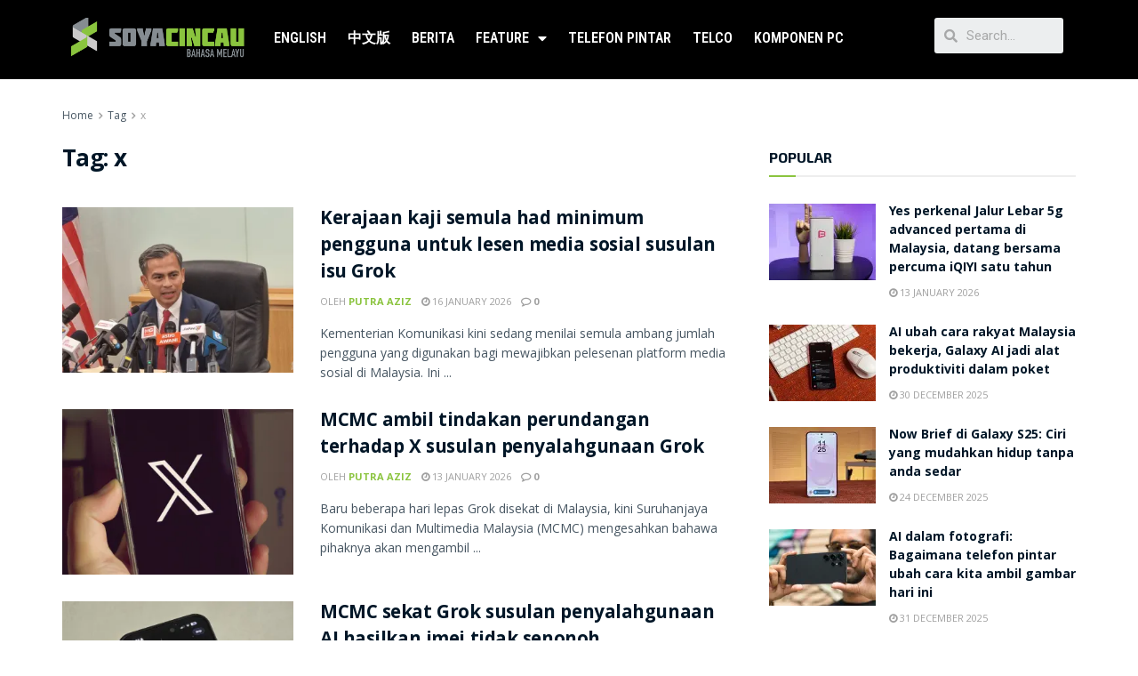

--- FILE ---
content_type: text/html; charset=UTF-8
request_url: https://bm.soyacincau.com/tag/x/
body_size: 24969
content:
<!DOCTYPE html>
<html lang="en-US">
<head>
	<meta charset="UTF-8">
	<meta name="viewport" content="width=device-width, initial-scale=1.0, viewport-fit=cover" />		<title>x  - SoyaCincau BM</title>

<!-- Google Tag Manager for WordPress by gtm4wp.com -->
<script data-cfasync="false" data-pagespeed-no-defer>
	var gtm4wp_datalayer_name = "dataLayer";
	var dataLayer = dataLayer || [];
</script>
<!-- End Google Tag Manager for WordPress by gtm4wp.com -->			<script type="6eb152fef1377f353e04daeb-text/javascript">
              var jnews_ajax_url = '/?ajax-request=jnews'
			</script>
			<script type="6eb152fef1377f353e04daeb-text/javascript">;window.jnews=window.jnews||{},window.jnews.library=window.jnews.library||{},window.jnews.library=function(){"use strict";var t=this;t.win=window,t.doc=document,t.globalBody=t.doc.getElementsByTagName("body")[0],t.globalBody=t.globalBody?t.globalBody:t.doc,t.win.jnewsDataStorage=t.win.jnewsDataStorage||{_storage:new WeakMap,put:function(t,e,n){this._storage.has(t)||this._storage.set(t,new Map),this._storage.get(t).set(e,n)},get:function(t,e){return this._storage.get(t).get(e)},has:function(t,e){return this._storage.has(t)&&this._storage.get(t).has(e)},remove:function(t,e){var n=this._storage.get(t).delete(e);return 0===!this._storage.get(t).size&&this._storage.delete(t),n}},t.windowWidth=function(){return t.win.innerWidth||t.docEl.clientWidth||t.globalBody.clientWidth},t.windowHeight=function(){return t.win.innerHeight||t.docEl.clientHeight||t.globalBody.clientHeight},t.requestAnimationFrame=t.win.requestAnimationFrame||t.win.webkitRequestAnimationFrame||t.win.mozRequestAnimationFrame||t.win.msRequestAnimationFrame||window.oRequestAnimationFrame||function(t){return setTimeout(t,1e3/60)},t.cancelAnimationFrame=t.win.cancelAnimationFrame||t.win.webkitCancelAnimationFrame||t.win.webkitCancelRequestAnimationFrame||t.win.mozCancelAnimationFrame||t.win.msCancelRequestAnimationFrame||t.win.oCancelRequestAnimationFrame||function(t){clearTimeout(t)},t.classListSupport="classList"in document.createElement("_"),t.hasClass=t.classListSupport?function(t,e){return t.classList.contains(e)}:function(t,e){return t.className.indexOf(e)>=0},t.addClass=t.classListSupport?function(e,n){t.hasClass(e,n)||e.classList.add(n)}:function(e,n){t.hasClass(e,n)||(e.className+=" "+n)},t.removeClass=t.classListSupport?function(e,n){t.hasClass(e,n)&&e.classList.remove(n)}:function(e,n){t.hasClass(e,n)&&(e.className=e.className.replace(n,""))},t.objKeys=function(t){var e=[];for(var n in t)Object.prototype.hasOwnProperty.call(t,n)&&e.push(n);return e},t.isObjectSame=function(t,e){var n=!0;return JSON.stringify(t)!==JSON.stringify(e)&&(n=!1),n},t.extend=function(){for(var t,e,n,i=arguments[0]||{},o=1,a=arguments.length;o<a;o++)if(null!==(t=arguments[o]))for(e in t)i!==(n=t[e])&&void 0!==n&&(i[e]=n);return i},t.dataStorage=t.win.jnewsDataStorage,t.isVisible=function(t){return 0!==t.offsetWidth&&0!==t.offsetHeight||t.getBoundingClientRect().length},t.getHeight=function(t){return t.offsetHeight||t.clientHeight||t.getBoundingClientRect().height},t.getWidth=function(t){return t.offsetWidth||t.clientWidth||t.getBoundingClientRect().width},t.supportsPassive=!1;try{var e=Object.defineProperty({},"passive",{get:function(){t.supportsPassive=!0}});"createEvent"in t.doc?t.win.addEventListener("test",null,e):"fireEvent"in t.doc&&t.win.attachEvent("test",null)}catch(t){}t.passiveOption=!!t.supportsPassive&&{passive:!0},t.addEvents=function(e,n,i){for(var o in n){var a=["touchstart","touchmove"].indexOf(o)>=0&&!i&&t.passiveOption;"createEvent"in t.doc?e.addEventListener(o,n[o],a):"fireEvent"in t.doc&&e.attachEvent("on"+o,n[o])}},t.removeEvents=function(e,n){for(var i in n)"createEvent"in t.doc?e.removeEventListener(i,n[i]):"fireEvent"in t.doc&&e.detachEvent("on"+i,n[i])},t.triggerEvents=function(e,n,i){var o;i=i||{detail:null};return"createEvent"in t.doc?(!(o=t.doc.createEvent("CustomEvent")||new CustomEvent(n)).initCustomEvent||o.initCustomEvent(n,!0,!1,i),void e.dispatchEvent(o)):"fireEvent"in t.doc?((o=t.doc.createEventObject()).eventType=n,void e.fireEvent("on"+o.eventType,o)):void 0},t.getParents=function(e,n){void 0===n&&(n=t.doc);for(var i=[],o=e.parentNode,a=!1;!a;)if(o){var s=o;s.querySelectorAll(n).length?a=!0:(i.push(s),o=s.parentNode)}else i=[],a=!0;return i},t.forEach=function(t,e,n){for(var i=0,o=t.length;i<o;i++)e.call(n,t[i],i)},t.getText=function(t){return t.innerText||t.textContent},t.setText=function(t,e){var n="object"==typeof e?e.innerText||e.textContent:e;t.innerText&&(t.innerText=n),t.textContent&&(t.textContent=n)},t.httpBuildQuery=function(e){return t.objKeys(e).reduce(function e(n){var i=arguments.length>1&&void 0!==arguments[1]?arguments[1]:null;return function(o,a){var s=n[a];a=encodeURIComponent(a);var r=i?"".concat(i,"[").concat(a,"]"):a;return null==s||"function"==typeof s?(o.push("".concat(r,"=")),o):["number","boolean","string"].includes(typeof s)?(o.push("".concat(r,"=").concat(encodeURIComponent(s))),o):(o.push(t.objKeys(s).reduce(e(s,r),[]).join("&")),o)}}(e),[]).join("&")},t.scrollTo=function(e,n,i){function o(t,e,n){this.start=this.position(),this.change=t-this.start,this.currentTime=0,this.increment=20,this.duration=void 0===n?500:n,this.callback=e,this.finish=!1,this.animateScroll()}return Math.easeInOutQuad=function(t,e,n,i){return(t/=i/2)<1?n/2*t*t+e:-n/2*(--t*(t-2)-1)+e},o.prototype.stop=function(){this.finish=!0},o.prototype.move=function(e){t.doc.documentElement.scrollTop=e,t.globalBody.parentNode.scrollTop=e,t.globalBody.scrollTop=e},o.prototype.position=function(){return t.doc.documentElement.scrollTop||t.globalBody.parentNode.scrollTop||t.globalBody.scrollTop},o.prototype.animateScroll=function(){this.currentTime+=this.increment;var e=Math.easeInOutQuad(this.currentTime,this.start,this.change,this.duration);this.move(e),this.currentTime<this.duration&&!this.finish?t.requestAnimationFrame.call(t.win,this.animateScroll.bind(this)):this.callback&&"function"==typeof this.callback&&this.callback()},new o(e,n,i)},t.unwrap=function(e){var n,i=e;t.forEach(e,(function(t,e){n?n+=t:n=t})),i.replaceWith(n)},t.performance={start:function(t){performance.mark(t+"Start")},stop:function(t){performance.mark(t+"End"),performance.measure(t,t+"Start",t+"End")}},t.fps=function(){var e=0,n=0,i=0;!function(){var o=e=0,a=0,s=0,r=document.getElementById("fpsTable"),c=function(e){void 0===document.getElementsByTagName("body")[0]?t.requestAnimationFrame.call(t.win,(function(){c(e)})):document.getElementsByTagName("body")[0].appendChild(e)};null===r&&((r=document.createElement("div")).style.position="fixed",r.style.top="120px",r.style.left="10px",r.style.width="100px",r.style.height="20px",r.style.border="1px solid black",r.style.fontSize="11px",r.style.zIndex="100000",r.style.backgroundColor="white",r.id="fpsTable",c(r));var l=function(){i++,n=Date.now(),(a=(i/(s=(n-e)/1e3)).toPrecision(2))!=o&&(o=a,r.innerHTML=o+"fps"),1<s&&(e=n,i=0),t.requestAnimationFrame.call(t.win,l)};l()}()},t.instr=function(t,e){for(var n=0;n<e.length;n++)if(-1!==t.toLowerCase().indexOf(e[n].toLowerCase()))return!0},t.winLoad=function(e,n){function i(i){if("complete"===t.doc.readyState||"interactive"===t.doc.readyState)return!i||n?setTimeout(e,n||1):e(i),1}i()||t.addEvents(t.win,{load:i})},t.docReady=function(e,n){function i(i){if("complete"===t.doc.readyState||"interactive"===t.doc.readyState)return!i||n?setTimeout(e,n||1):e(i),1}i()||t.addEvents(t.doc,{DOMContentLoaded:i})},t.fireOnce=function(){t.docReady((function(){t.assets=t.assets||[],t.assets.length&&(t.boot(),t.load_assets())}),50)},t.boot=function(){t.length&&t.doc.querySelectorAll("style[media]").forEach((function(t){"not all"==t.getAttribute("media")&&t.removeAttribute("media")}))},t.create_js=function(e,n){var i=t.doc.createElement("script");switch(i.setAttribute("src",e),n){case"defer":i.setAttribute("defer",!0);break;case"async":i.setAttribute("async",!0);break;case"deferasync":i.setAttribute("defer",!0),i.setAttribute("async",!0)}t.globalBody.appendChild(i)},t.load_assets=function(){"object"==typeof t.assets&&t.forEach(t.assets.slice(0),(function(e,n){var i="";e.defer&&(i+="defer"),e.async&&(i+="async"),t.create_js(e.url,i);var o=t.assets.indexOf(e);o>-1&&t.assets.splice(o,1)})),t.assets=jnewsoption.au_scripts=window.jnewsads=[]},t.docReady((function(){t.globalBody=t.globalBody==t.doc?t.doc.getElementsByTagName("body")[0]:t.globalBody,t.globalBody=t.globalBody?t.globalBody:t.doc}))},window.jnews.library=new window.jnews.library;</script><meta name="robots" content="index, follow">
<meta name="googlebot" content="index, follow, max-snippet:-1, max-image-preview:large, max-video-preview:-1">
<meta name="bingbot" content="index, follow, max-snippet:-1, max-image-preview:large, max-video-preview:-1">
<link rel="canonical" href="https://bm.soyacincau.com/tag/x/">
<meta property="og:url" content="https://bm.soyacincau.com/tag/x/">
<meta property="og:site_name" content="SoyaCincau BM">
<meta property="og:locale" content="en_US">
<meta property="og:type" content="object">
<meta property="og:title" content="x  - SoyaCincau BM">
<meta property="og:image" content="https://bm.soyacincau.com/wp-content/uploads/2021/08/210822-scbm-logo-1640.jpg">
<meta property="og:image:secure_url" content="https://bm.soyacincau.com/wp-content/uploads/2021/08/210822-scbm-logo-1640.jpg">
<meta property="og:image:width" content="1640">
<meta property="og:image:height" content="1035">
<meta name="twitter:card" content="summary_large_image">
<meta name="twitter:title" content="x  - SoyaCincau BM">
<link rel='dns-prefetch' href='//stats.wp.com' />
<link rel='dns-prefetch' href='//fonts.googleapis.com' />
<link rel='dns-prefetch' href='//i0.wp.com' />
<link rel='preconnect' href='https://fonts.gstatic.com' />
<link rel="alternate" type="application/rss+xml" title="SoyaCincau BM &raquo; Feed" href="https://bm.soyacincau.com/feed/" />
<link rel="alternate" type="application/rss+xml" title="SoyaCincau BM &raquo; Comments Feed" href="https://bm.soyacincau.com/comments/feed/" />
<link rel="alternate" type="application/rss+xml" title="SoyaCincau BM &raquo; x Tag Feed" href="https://bm.soyacincau.com/tag/x/feed/" />
<!-- bm.soyacincau.com is managing ads with Advanced Ads --><script id="scadslot-ready" type="6eb152fef1377f353e04daeb-text/javascript">
			window.advanced_ads_ready=function(e,a){a=a||"complete";var d=function(e){return"interactive"===a?"loading"!==e:"complete"===e};d(document.readyState)?e():document.addEventListener("readystatechange",(function(a){d(a.target.readyState)&&e()}),{once:"interactive"===a})},window.advanced_ads_ready_queue=window.advanced_ads_ready_queue||[];		</script>
		<style id='wp-img-auto-sizes-contain-inline-css' type='text/css'>
img:is([sizes=auto i],[sizes^="auto," i]){contain-intrinsic-size:3000px 1500px}
/*# sourceURL=wp-img-auto-sizes-contain-inline-css */
</style>
<style id='wp-emoji-styles-inline-css' type='text/css'>

	img.wp-smiley, img.emoji {
		display: inline !important;
		border: none !important;
		box-shadow: none !important;
		height: 1em !important;
		width: 1em !important;
		margin: 0 0.07em !important;
		vertical-align: -0.1em !important;
		background: none !important;
		padding: 0 !important;
	}
/*# sourceURL=wp-emoji-styles-inline-css */
</style>
<link rel='stylesheet' id='wp-block-library-css' href='https://bm.soyacincau.com/wp-includes/css/dist/block-library/style.min.css?ver=6.9' type='text/css' media='all' />
<style id='wp-block-library-inline-css' type='text/css'>
.has-text-align-justify{text-align:justify;}

/*# sourceURL=wp-block-library-inline-css */
</style>
<style id='classic-theme-styles-inline-css' type='text/css'>
/*! This file is auto-generated */
.wp-block-button__link{color:#fff;background-color:#32373c;border-radius:9999px;box-shadow:none;text-decoration:none;padding:calc(.667em + 2px) calc(1.333em + 2px);font-size:1.125em}.wp-block-file__button{background:#32373c;color:#fff;text-decoration:none}
/*# sourceURL=/wp-includes/css/classic-themes.min.css */
</style>
<link rel='stylesheet' id='jnews-parent-style-css' href='https://bm.soyacincau.com/wp-content/themes/jnews/style.css?ver=6.9' type='text/css' media='all' />
<link rel='stylesheet' id='js_composer_front-css' href='https://bm.soyacincau.com/wp-content/plugins/js_composer/assets/css/js_composer.min.css?ver=6.7.0' type='text/css' media='all' />
<link rel='stylesheet' id='elementor-icons-css' href='https://bm.soyacincau.com/wp-content/plugins/elementor/assets/lib/eicons/css/elementor-icons.min.css?ver=5.12.0' type='text/css' media='all' />
<link rel='stylesheet' id='elementor-frontend-css' href='https://bm.soyacincau.com/wp-content/plugins/elementor/assets/css/frontend.min.css?ver=3.3.1' type='text/css' media='all' />
<style id='elementor-frontend-inline-css' type='text/css'>
@font-face{font-family:eicons;src:url(https://bm.soyacincau.com/wp-content/plugins/elementor/assets/lib/eicons/fonts/eicons.eot?5.10.0);src:url(https://bm.soyacincau.com/wp-content/plugins/elementor/assets/lib/eicons/fonts/eicons.eot?5.10.0#iefix) format("embedded-opentype"),url(https://bm.soyacincau.com/wp-content/plugins/elementor/assets/lib/eicons/fonts/eicons.woff2?5.10.0) format("woff2"),url(https://bm.soyacincau.com/wp-content/plugins/elementor/assets/lib/eicons/fonts/eicons.woff?5.10.0) format("woff"),url(https://bm.soyacincau.com/wp-content/plugins/elementor/assets/lib/eicons/fonts/eicons.ttf?5.10.0) format("truetype"),url(https://bm.soyacincau.com/wp-content/plugins/elementor/assets/lib/eicons/fonts/eicons.svg?5.10.0#eicon) format("svg");font-weight:400;font-style:normal}
/*# sourceURL=elementor-frontend-inline-css */
</style>
<link rel='stylesheet' id='elementor-post-80453-css' href='https://bm.soyacincau.com/wp-content/uploads/elementor/css/post-80453.css?ver=1629454006' type='text/css' media='all' />
<link rel='stylesheet' id='elementor-pro-css' href='https://bm.soyacincau.com/wp-content/plugins/elementor-pro/assets/css/frontend.min.css?ver=3.3.7' type='text/css' media='all' />
<link rel='stylesheet' id='elementor-global-css' href='https://bm.soyacincau.com/wp-content/uploads/elementor/css/global.css?ver=1629124077' type='text/css' media='all' />
<link rel='stylesheet' id='elementor-post-80477-css' href='https://bm.soyacincau.com/wp-content/uploads/elementor/css/post-80477.css?ver=1746005206' type='text/css' media='all' />
<link rel='stylesheet' id='elementor-post-80494-css' href='https://bm.soyacincau.com/wp-content/uploads/elementor/css/post-80494.css?ver=1681292245' type='text/css' media='all' />
<link rel='stylesheet' id='jeg_customizer_font-css' href='//fonts.googleapis.com/css?family=Open+Sans%3Aregular%2C700%7CKhula%3Aregular%2C700%7CExo+2%3A700%7CRoboto+Condensed%3A700&#038;display=swap&#038;ver=1.2.6' type='text/css' media='all' />
<link rel='stylesheet' id='tablepress-default-css' href='https://bm.soyacincau.com/wp-content/tablepress-combined.min.css?ver=9' type='text/css' media='all' />
<link rel='stylesheet' id='jnews-frontend-css' href='https://bm.soyacincau.com/wp-content/themes/jnews/assets/dist/frontend.min.css?ver=1.0.0' type='text/css' media='all' />
<link rel='stylesheet' id='jnews-elementor-css' href='https://bm.soyacincau.com/wp-content/themes/jnews/assets/css/elementor-frontend.css?ver=1.0.0' type='text/css' media='all' />
<link rel='stylesheet' id='jnews-style-css' href='https://bm.soyacincau.com/wp-content/themes/jnews-child/style.css?ver=1.0.0' type='text/css' media='all' />
<link rel='stylesheet' id='jnews-darkmode-css' href='https://bm.soyacincau.com/wp-content/themes/jnews/assets/css/darkmode.css?ver=1.0.0' type='text/css' media='all' />
<link rel='stylesheet' id='jnews-scheme-css' href='https://bm.soyacincau.com/wp-content/themes/jnews/data/import/androidnews/scheme.css?ver=1.0.0' type='text/css' media='all' />
<link rel='stylesheet' id='google-fonts-1-css' href='https://fonts.googleapis.com/css?family=Roboto%3A100%2C100italic%2C200%2C200italic%2C300%2C300italic%2C400%2C400italic%2C500%2C500italic%2C600%2C600italic%2C700%2C700italic%2C800%2C800italic%2C900%2C900italic%7CRoboto+Slab%3A100%2C100italic%2C200%2C200italic%2C300%2C300italic%2C400%2C400italic%2C500%2C500italic%2C600%2C600italic%2C700%2C700italic%2C800%2C800italic%2C900%2C900italic%7CRoboto+Condensed%3A100%2C100italic%2C200%2C200italic%2C300%2C300italic%2C400%2C400italic%2C500%2C500italic%2C600%2C600italic%2C700%2C700italic%2C800%2C800italic%2C900%2C900italic%7CMontserrat%3A100%2C100italic%2C200%2C200italic%2C300%2C300italic%2C400%2C400italic%2C500%2C500italic%2C600%2C600italic%2C700%2C700italic%2C800%2C800italic%2C900%2C900italic&#038;display=auto&#038;ver=6.9' type='text/css' media='all' />
<link rel='stylesheet' id='elementor-icons-shared-0-css' href='https://bm.soyacincau.com/wp-content/plugins/elementor/assets/lib/font-awesome/css/fontawesome.min.css?ver=5.15.3' type='text/css' media='all' />
<link rel='stylesheet' id='elementor-icons-fa-solid-css' href='https://bm.soyacincau.com/wp-content/plugins/elementor/assets/lib/font-awesome/css/solid.min.css?ver=5.15.3' type='text/css' media='all' />
<link rel='stylesheet' id='jnews-select-share-css' href='https://bm.soyacincau.com/wp-content/plugins/jnews-social-share/assets/css/plugin.css' type='text/css' media='all' />
<script type="6eb152fef1377f353e04daeb-text/javascript" src="https://bm.soyacincau.com/wp-includes/js/jquery/jquery.min.js?ver=3.7.1" id="jquery-core-js"></script>
<script type="6eb152fef1377f353e04daeb-text/javascript" src="https://bm.soyacincau.com/wp-includes/js/jquery/jquery-migrate.min.js?ver=3.4.1" id="jquery-migrate-js"></script>
<link rel="https://api.w.org/" href="https://bm.soyacincau.com/wp-json/" /><link rel="alternate" title="JSON" type="application/json" href="https://bm.soyacincau.com/wp-json/wp/v2/tags/10479" /><link rel="EditURI" type="application/rsd+xml" title="RSD" href="https://bm.soyacincau.com/xmlrpc.php?rsd" />
<meta name="generator" content="WordPress 6.9" />
<!-- TikTok Pixel Code Start -->
<script data-cfasync="false">
!function (w, d, t) {
  w.TiktokAnalyticsObject=t;var ttq=w[t]=w[t]||[];ttq.methods=["page","track","identify","instances","debug","on","off","once","ready","alias","group","enableCookie","disableCookie","holdConsent","revokeConsent","grantConsent"],ttq.setAndDefer=function(t,e){t[e]=function(){t.push([e].concat(Array.prototype.slice.call(arguments,0)))}};for(var i=0;i<ttq.methods.length;i++)ttq.setAndDefer(ttq,ttq.methods[i]);ttq.instance=function(t){for(
var e=ttq._i[t]||[],n=0;n<ttq.methods.length;n++)ttq.setAndDefer(e,ttq.methods[n]);return e},ttq.load=function(e,n){var r="https://analytics.tiktok.com/i18n/pixel/events.js",o=n&&n.partner;ttq._i=ttq._i||{},ttq._i[e]=[],ttq._i[e]._u=r,ttq._t=ttq._t||{},ttq._t[e]=+new Date,ttq._o=ttq._o||{},ttq._o[e]=n||{};n=document.createElement("script")
;n.type="text/javascript",n.async=!0,n.src=r+"?sdkid="+e+"&lib="+t;e=document.getElementsByTagName("script")[0];e.parentNode.insertBefore(n,e)};


  ttq.load('CV440H3C77U3KVGSQLKG');
  ttq.page();
}(window, document, 'ttq');
</script>
<!-- TikTok Pixel Code End -->
<script async id="ebx" src="//applets.ebxcdn.com/ebx.js" type="6eb152fef1377f353e04daeb-text/javascript"></script>	<style>img#wpstats{display:none}</style>
		
<!-- Google Tag Manager for WordPress by gtm4wp.com -->
<!-- GTM Container placement set to off -->
<script data-cfasync="false" data-pagespeed-no-defer type="text/javascript">
	var dataLayer_content = [];
	dataLayer.push( dataLayer_content );
</script>
<script type="6eb152fef1377f353e04daeb-text/javascript">
	console.warn && console.warn("[GTM4WP] Google Tag Manager container code placement set to OFF !!!");
	console.warn && console.warn("[GTM4WP] Data layer codes are active but GTM container must be loaded using custom coding !!!");
</script>
<!-- End Google Tag Manager for WordPress by gtm4wp.com -->      <meta name="onesignal" content="wordpress-plugin"/>
            <script type="6eb152fef1377f353e04daeb-text/javascript">

      window.OneSignal = window.OneSignal || [];

      OneSignal.push( function() {
        OneSignal.SERVICE_WORKER_UPDATER_PATH = 'OneSignalSDKUpdaterWorker.js';
                      OneSignal.SERVICE_WORKER_PATH = 'OneSignalSDKWorker.js';
                      OneSignal.SERVICE_WORKER_PARAM = { scope: '/wp-content/plugins/onesignal-free-web-push-notifications/sdk_files/push/onesignal/' };
        OneSignal.setDefaultNotificationUrl("https://bm.soyacincau.com");
        var oneSignal_options = {};
        window._oneSignalInitOptions = oneSignal_options;

        oneSignal_options['wordpress'] = true;
oneSignal_options['appId'] = '';
oneSignal_options['allowLocalhostAsSecureOrigin'] = true;
oneSignal_options['httpPermissionRequest'] = { };
oneSignal_options['httpPermissionRequest']['enable'] = true;
oneSignal_options['welcomeNotification'] = { };
oneSignal_options['welcomeNotification']['title'] = "";
oneSignal_options['welcomeNotification']['message'] = "";
oneSignal_options['path'] = "https://bm.soyacincau.com/wp-content/plugins/onesignal-free-web-push-notifications/sdk_files/";
oneSignal_options['promptOptions'] = { };
oneSignal_options['notifyButton'] = { };
oneSignal_options['notifyButton']['enable'] = true;
oneSignal_options['notifyButton']['position'] = 'bottom-right';
oneSignal_options['notifyButton']['theme'] = 'default';
oneSignal_options['notifyButton']['size'] = 'medium';
oneSignal_options['notifyButton']['showCredit'] = true;
oneSignal_options['notifyButton']['text'] = {};
                OneSignal.init(window._oneSignalInitOptions);
                      });

      function documentInitOneSignal() {
        var oneSignal_elements = document.getElementsByClassName("OneSignal-prompt");

        var oneSignalLinkClickHandler = function(event) { OneSignal.push(['registerForPushNotifications']); event.preventDefault(); };        for(var i = 0; i < oneSignal_elements.length; i++)
          oneSignal_elements[i].addEventListener('click', oneSignalLinkClickHandler, false);
      }

      if (document.readyState === 'complete') {
           documentInitOneSignal();
      }
      else {
           window.addEventListener("load", function(event){
               documentInitOneSignal();
          });
      }
    </script>
<meta name="generator" content="Powered by WPBakery Page Builder - drag and drop page builder for WordPress."/>
<!-- START GPT Async Tag for Archive pages -->
<script data-cfasync="false" async src="https://securepubads.g.doubleclick.net/tag/js/gpt.js"></script>
<script data-cfasync="false">
       var gptadslots = [];
       var googletag = googletag || {cmd:[]};
     </script>
<script data-cfasync="false">
       googletag.cmd.push(function() {
       var responsive_billboard = googletag.sizeMapping()
	.addSize([320, 300], [[320, 100], [300, 250]])
	.addSize([730, 300], [728, 90])
	.addSize([1000, 500], [[970, 250], [970, 90]]) // Desktop
	.build();

 	var responsive_sidebar_mrec = googletag.sizeMapping()
	.addSize([0, 0], [300, 250]) // Smartphone
	.addSize([700,0], []) // Tablet
	.addSize([1024, 500], [300, 250]) // Desktop
	.build();

    var responsive_sidebar_halfpage = googletag.sizeMapping()
	.addSize([0, 0], [])
	.addSize([1024, 500], [300, 600]) // Desktop
	.build();

    var responsive_sidebar_button = googletag.sizeMapping()
	.addSize([0, 0], [])
	.addSize([300, 300], [[300, 100], [300, 250]])
	.addSize([730, 300], [728, 90])
	.addSize([1024, 500], [[300, 100], [300, 250]]) // Desktop
	.build();

    var responsive_leaderboards = googletag.sizeMapping()
	.addSize([320, 300], [320, 100])
	.addSize([730, 300], [728,90])
	.addSize([1000, 500], [[970, 90], [728,90]]) // Desktop
	.build();

	// DFP page level targeting 
googletag.pubads().setTargeting( "sc-pagetype-key", "tag" );
googletag.pubads().setTargeting( "sc-tag-key", "x" );
	googletag.pubads().setTargeting( "sc-site-key", "soyacincaubm" );
	
    //Billboard
    googletag.defineSlot('/32246135/scbm-billboard', [[970, 250], [970, 90], [728, 90], [300, 250], [320, 100]], 'scbm-billboard')
	.defineSizeMapping(responsive_billboard)
	.addService(googletag.pubads());

    //Sidebar_MRec1
    googletag.defineSlot('/32246135/scbm-category-mrec1', [300, 250], 'scbm-category-mrec1')
	.defineSizeMapping(responsive_sidebar_mrec)
	.addService(googletag.pubads());

    //Sidebar_Halfpage
    googletag.defineSlot('/32246135/scbm-category-300x600', [300, 600], 'scbm-category-300x600')
	.defineSizeMapping(responsive_sidebar_halfpage)
	.addService(googletag.pubads());

    //Leaderboard
    googletag.defineSlot('/32246135/scbm-category-leaderboard1', [[728, 90], [970, 90], [320, 100]], 'scbm-category-leaderboard1')
	.defineSizeMapping(responsive_leaderboards)
	.addService(googletag.pubads());

    //Button
   googletag.defineSlot('/32246135/scbm-button', [[728, 90], [300, 100], [300, 250]], 'scbm-button')
	.defineSizeMapping(responsive_sidebar_button)
	.addService(googletag.pubads());

    //Skinner
    googletag.defineOutOfPageSlot('/32246135/scbm-oop-skinner', 'scbm-oop-skinner')
	.addService(googletag.pubads());

    //OOP
    googletag.defineOutOfPageSlot('/32246135/scbm-oop-misc', 'scbm-oop-misc')
	.addService(googletag.pubads());

	//SC-BM OOP
	googletag.defineOutOfPageSlot('/32246135/sc-bm-oop', 'sc-bm-oop')
	.addService(googletag.pubads());
	  
	//scbm-1x1-misc
	googletag.defineSlot('/32246135/scbm-1x1-misc', [1, 1], 'scbm-1x1-misc')
	.addService(googletag.pubads());

	googletag.pubads().setTargeting("inskin_yes", (screen.width >= 1245) ? "true" : "false");
    googletag.pubads().setTargeting("inskin_m_yes", (screen.width >= 375 && screen.width <= 600) ? "true" : "false");
    googletag.pubads().setTargeting("sublimeskinz_yes", (screen.width >= 1200) ? "true" : "false");

    googletag.pubads().enableSingleRequest();
    googletag.pubads().collapseEmptyDivs();
    googletag.pubads().setForceSafeFrame(false);
    googletag.pubads().setCentering(true);
    googletag.enableServices();
  });
</script>
<!-- END GPT Async Tag for Archive pages --><link rel="preconnect" href="https://fonts.gstatic.com">
<link href="https://fonts.googleapis.com/css2?family=Poppins:wght@800&display=swap" rel="stylesheet">
      <script src="https://ajax.googleapis.com/ajax/libs/jquery/3.5.1/jquery.min.js" type="6eb152fef1377f353e04daeb-text/javascript"></script>
		<script type="6eb152fef1377f353e04daeb-text/javascript">
         $(document).ready(function(){
         	const progress_bars = document.querySelectorAll('.progress');
         
         	progress_bars.forEach(bar => {
         		const { size } = bar.dataset;
         		bar.style.width = `${size}%`;
         	});
         });
      </script>

<style>
		@media screen and (min-width:0px) and (max-width:1023px) {
			.counter-desktop {
				display:none !important;
			}
			.counter-mobile {
				margin-top: -50px;
   				text-align: center;
				display: flex;
				flex-wrap: wrap;
				justify-content: center;
				margin-bottom: 40px;
				padding: 0 20px;
			}
			
			.covid-counter .sidebar {
         		width: 303px;
         		height: auto;
         		background-image:url(https://soyacincau.com/covid/BACKGROUND.png);
         		border: 0;
         		margin-top: 0;
         		padding-top: 0;
         	}
			
		}

		@media screen and (min-width:1023px) {
			.counter-desktop {
				
			}
			.counter-mobile {
				display:none !important;
			}
			.covid-counter .sidebar {
         		width: 303px;
         		height: 860px;
         		background-image:url(https://soyacincau.com/covid/BACKGROUND.png);
         		border: 0;
         		margin-top: 0;
         		padding-top: 0;
        	 }
		}

         .covid-counter {
			background: #fff;
			box-shadow: 0 0 2px rgba(0, 0, 0, 0.06);
			margin: 0 auto;
			padding: 2em 2em 4em;
			font-family: 'Poppins', sans-serif;
			font-weight: 600;
			line-height: 1.294427191;
         }
	
	.covid-counter .state-data{
		  	float: right;
    		margin-right: 10px;
	}
			.covid-counter h1, h2, h3, h4, h5, h6 {
			padding: 0px;
			margin: 0px;
			font-weight: 600;
			line-height: 1.3;
			}
		 
         
         .covid-counter a {
         color: #0083e8;
         }
         .covid-counter b, strong {
         font-weight: 600;
         }
         .covid-counter samp {
         display: none;
         }
         
         .covid-counter .sidebar-primary {
         will-change: min-height;
         }
         .covid-counter .scadslot-sidebar-top {
         padding-bottom: 2rem;
         }
         .covid-counter .heading h1{ 
         color:#404040;
         font-size: 28px;
         font-weight: bold;
         padding-top: 22px;
         margin: 0px;
         }
         .covid-counter .heading h2{ 
         color:#cc5200;
         font-size: 28px;
         font-weight: bold;
         margin:0 0 5px 0;
         padding: 0px;
         }
         .covid-counter .heading h3{ 
         color:#fff;
         font-size: 20px;
         font-weight: bold;
         text-shadow: 2px 2px 4px #000000;
         padding: 0px;
         }
         .covid-counter .heading h4{ 
         color:#fff;
         font-size: 15px;
         font-weight: bold;
         text-shadow: 2px 2px 4px #000000;
         margin:0px 0 0 0;
         padding: 0px;
         }
         .covid-counter .heading p{ 
         color:#fff;
         font-size: 12px;
         font-weight: 600;
         text-shadow: 2px 2px 4px #000000;
         margin: 0px;
         padding: 0px;
         }
         .covid-counter .subheading{
         color: #fff;
         font-size: 20px;
         font-weight: bold;
         text-shadow: 2px 2px 4px #000000;
         margin: 0 auto;
         display: inline-block;
         }
         .covid-counter .subheading h3{
         float: left;
         width: auto;
         margin: 0;
         padding: 10px 0 0 0;
         }
         .covid-counter .heading h1 img{vertical-align: middle;}
         .covid-counter .phase-cover{
         position: relative;
         margin: 25px 2px 0 0;
         float: right;
         }
         .covid-counter .phase-circle{
         background-color: #fff;
         border: 2px solid #F75C36;
         position: absolute;
         left: -24px;
         z-index: 9999;
         height: 70px;
         width: 70px;
         border-radius: 50%;
         display: inline-block;
         top: -8px;
         }
         .covid-counter .phase-circle h3{
         color: #F75C36;
         font-size: 16px;
         text-align: center;
         vertical-align: middle;
         padding: 18px 0 0 0;
         }
         .covid-counter .phase-box{
         width: 250px;
         border-radius: 5px;
         background: #fff;
         position: relative;
         float: right;
         margin: 0 10px 0 0;
         padding: 5px 0 5px 49px;
         text-align: left;
         }
	
		.covid-counter .phase-box-hidden{
			height: 55px;
		}
		
         .covid-counter .phase-box h3{
         	color:#014050;
         	font-size: 15px;
         	position: relative;
         }
		
         .covid-counter .phase-box h4{
         color:#014050;
         font-size: 12px;
         position: relative;
         }
         .covid-counter .phase-box .state{
         color:#F75C36;
         position: relative;
         }
         .covid-counter .phase-box .state h2{
         font-size: 16px;    
         color:#F75C36;
         position: relative;
         }
         .covid-counter .phase-box .state h5{
         font-size: 13px;    
         color:#F75C36;
         position: relative;
         padding-bottom: 5px;
         }
         .covid-counter .progress-bar {
         background-color: #F0F0F0;
         border-radius: 80px;
         box-shadow: 0 1px 3px rgb(0 0 0 / 20%);
         margin: 15px;
         height: 13px;
         width: 167px;
         max-width: 100%;
         border: 3px solid #fff;
         float: right;
         }
         .covid-counter .progress {
         background: #F75C36;
         border-radius: 80px;
         height: 9px;
         width: 0;
         transition: width 0.5s ease-in;
		 margin: -1px 0px 0px 0px;
         }
         .covid-counter .phase-bar{
         font-size: 20px;
         font-weight: bold;
         float: left;
         margin: 0 0 10px 0;
         width: 100%;
         }
         .covid-counter .phase-bar h3{
         float: left;
         width: auto;
         margin: 0;
         padding: 10px 0 0 0;
         }
         .covid-counter .phase-bar .progress-bar {
         background-color: #F0F0F0;
         border-radius: 80px;
         box-shadow: 0 1px 3px rgb(0 0 0 / 20%);
         margin: 8px 0 0 8px;
         height: 13px;
         width: 134px;
         max-width: 100%;
         border: 3px solid #fff;
         float: left;
         }
         .covid-counter .phase-bar .progress {
         background: #F75C36;
         border-radius: 80px;
         height: 9px;
         width: 0;
         transition: width 0.5s ease-in;
		 margin: -0px 0px 0px 0px;
         }
         .covid-counter .state h3{
         color: #F75C36;
         font-size: 16px;
         font-weight: bold;
         margin: 10px 0;
         }
         .covid-counter .state img{
			 vertical-align: middle;
			 max-width: 30px;
	}
         .covid-counter .video{
             width: 260px;
    		margin: 0 auto;
    		margin: 5px 0 0 10px;
    		text-align: center;
    		margin-top: -8px;
         }
         .covid-counter .bottom{
         	display: inline-block;
         	margin: 10px auto;
			margin-bottom: -30px;
         }
	
		.covid-counter .mco_countdown_button {
    		background: #000000;
    		border-radius: 4px;
    		font-family: 'Roboto Condensed', 'Arial Narrow', sans-serif;
			color: #ffffff;
		}
		.covid-counter .mco_countdown_button:hover {
			background: #868686;
		}
	
		#triangle-right {
			font-size: 0px;
			width: 0;
    		height: 0;
    		border-top: 7px solid transparent;
    		border-left: 12px solid #014050;
    		border-bottom: 7px solid transparent;
   		 }
      </style>
<!-- Facebook Pixel Code -->
<script type="6eb152fef1377f353e04daeb-text/javascript">
  !function(f,b,e,v,n,t,s)
  {if(f.fbq)return;n=f.fbq=function(){n.callMethod?
  n.callMethod.apply(n,arguments):n.queue.push(arguments)};
  if(!f._fbq)f._fbq=n;n.push=n;n.loaded=!0;n.version='2.0';
  n.queue=[];t=b.createElement(e);t.async=!0;
  t.src=v;s=b.getElementsByTagName(e)[0];
  s.parentNode.insertBefore(t,s)}(window, document,'script',
  'https://connect.facebook.net/en_US/fbevents.js');
  fbq('init', '404271340297006');
  fbq('track', 'PageView');
</script>
<noscript><img decoding="async" height="1" width="1" style="display:none"
  src="https://www.facebook.com/tr?id=404271340297006&ev=PageView&noscript=1"
/></noscript>
<!-- End Facebook Pixel Code --><link rel="icon" href="https://bm.soyacincau.com/wp-content/uploads/2023/09/cropped-sc_bm_logo_scbm_transparent-32x32.png" sizes="32x32" />
<link rel="icon" href="https://bm.soyacincau.com/wp-content/uploads/2023/09/cropped-sc_bm_logo_scbm_transparent-192x192.png" sizes="192x192" />
<link rel="apple-touch-icon" href="https://bm.soyacincau.com/wp-content/uploads/2023/09/cropped-sc_bm_logo_scbm_transparent-180x180.png" />
<meta name="msapplication-TileImage" content="https://bm.soyacincau.com/wp-content/uploads/2023/09/cropped-sc_bm_logo_scbm_transparent-270x270.png" />
<style id="jeg_dynamic_css" type="text/css" data-type="jeg_custom-css">body { --j-body-color : #465561; --j-accent-color : #8bc43f; --j-alt-color : #8bc43f; --j-heading-color : #011627; } body,.jeg_newsfeed_list .tns-outer .tns-controls button,.jeg_filter_button,.owl-carousel .owl-nav div,.jeg_readmore,.jeg_hero_style_7 .jeg_post_meta a,.widget_calendar thead th,.widget_calendar tfoot a,.jeg_socialcounter a,.entry-header .jeg_meta_like a,.entry-header .jeg_meta_comment a,.entry-content tbody tr:hover,.entry-content th,.jeg_splitpost_nav li:hover a,#breadcrumbs a,.jeg_author_socials a:hover,.jeg_footer_content a,.jeg_footer_bottom a,.jeg_cartcontent,.woocommerce .woocommerce-breadcrumb a { color : #465561; } a, .jeg_menu_style_5>li>a:hover, .jeg_menu_style_5>li.sfHover>a, .jeg_menu_style_5>li.current-menu-item>a, .jeg_menu_style_5>li.current-menu-ancestor>a, .jeg_navbar .jeg_menu:not(.jeg_main_menu)>li>a:hover, .jeg_midbar .jeg_menu:not(.jeg_main_menu)>li>a:hover, .jeg_side_tabs li.active, .jeg_block_heading_5 strong, .jeg_block_heading_6 strong, .jeg_block_heading_7 strong, .jeg_block_heading_8 strong, .jeg_subcat_list li a:hover, .jeg_subcat_list li button:hover, .jeg_pl_lg_7 .jeg_thumb .jeg_post_category a, .jeg_pl_xs_2:before, .jeg_pl_xs_4 .jeg_postblock_content:before, .jeg_postblock .jeg_post_title a:hover, .jeg_hero_style_6 .jeg_post_title a:hover, .jeg_sidefeed .jeg_pl_xs_3 .jeg_post_title a:hover, .widget_jnews_popular .jeg_post_title a:hover, .jeg_meta_author a, .widget_archive li a:hover, .widget_pages li a:hover, .widget_meta li a:hover, .widget_recent_entries li a:hover, .widget_rss li a:hover, .widget_rss cite, .widget_categories li a:hover, .widget_categories li.current-cat>a, #breadcrumbs a:hover, .jeg_share_count .counts, .commentlist .bypostauthor>.comment-body>.comment-author>.fn, span.required, .jeg_review_title, .bestprice .price, .authorlink a:hover, .jeg_vertical_playlist .jeg_video_playlist_play_icon, .jeg_vertical_playlist .jeg_video_playlist_item.active .jeg_video_playlist_thumbnail:before, .jeg_horizontal_playlist .jeg_video_playlist_play, .woocommerce li.product .pricegroup .button, .widget_display_forums li a:hover, .widget_display_topics li:before, .widget_display_replies li:before, .widget_display_views li:before, .bbp-breadcrumb a:hover, .jeg_mobile_menu li.sfHover>a, .jeg_mobile_menu li a:hover, .split-template-6 .pagenum, .jeg_mobile_menu_style_5>li>a:hover, .jeg_mobile_menu_style_5>li.sfHover>a, .jeg_mobile_menu_style_5>li.current-menu-item>a, .jeg_mobile_menu_style_5>li.current-menu-ancestor>a { color : #8bc43f; } .jeg_menu_style_1>li>a:before, .jeg_menu_style_2>li>a:before, .jeg_menu_style_3>li>a:before, .jeg_side_toggle, .jeg_slide_caption .jeg_post_category a, .jeg_slider_type_1_wrapper .tns-controls button.tns-next, .jeg_block_heading_1 .jeg_block_title span, .jeg_block_heading_2 .jeg_block_title span, .jeg_block_heading_3, .jeg_block_heading_4 .jeg_block_title span, .jeg_block_heading_6:after, .jeg_pl_lg_box .jeg_post_category a, .jeg_pl_md_box .jeg_post_category a, .jeg_readmore:hover, .jeg_thumb .jeg_post_category a, .jeg_block_loadmore a:hover, .jeg_postblock.alt .jeg_block_loadmore a:hover, .jeg_block_loadmore a.active, .jeg_postblock_carousel_2 .jeg_post_category a, .jeg_heroblock .jeg_post_category a, .jeg_pagenav_1 .page_number.active, .jeg_pagenav_1 .page_number.active:hover, input[type="submit"], .btn, .button, .widget_tag_cloud a:hover, .popularpost_item:hover .jeg_post_title a:before, .jeg_splitpost_4 .page_nav, .jeg_splitpost_5 .page_nav, .jeg_post_via a:hover, .jeg_post_source a:hover, .jeg_post_tags a:hover, .comment-reply-title small a:before, .comment-reply-title small a:after, .jeg_storelist .productlink, .authorlink li.active a:before, .jeg_footer.dark .socials_widget:not(.nobg) a:hover .fa, div.jeg_breakingnews_title, .jeg_overlay_slider_bottom_wrapper .tns-controls button, .jeg_overlay_slider_bottom_wrapper .tns-controls button:hover, .jeg_vertical_playlist .jeg_video_playlist_current, .woocommerce span.onsale, .woocommerce #respond input#submit:hover, .woocommerce a.button:hover, .woocommerce button.button:hover, .woocommerce input.button:hover, .woocommerce #respond input#submit.alt, .woocommerce a.button.alt, .woocommerce button.button.alt, .woocommerce input.button.alt, .jeg_popup_post .caption, .jeg_footer.dark input[type="submit"], .jeg_footer.dark .btn, .jeg_footer.dark .button, .footer_widget.widget_tag_cloud a:hover, .jeg_inner_content .content-inner .jeg_post_category a:hover, #buddypress .standard-form button, #buddypress a.button, #buddypress input[type="submit"], #buddypress input[type="button"], #buddypress input[type="reset"], #buddypress ul.button-nav li a, #buddypress .generic-button a, #buddypress .generic-button button, #buddypress .comment-reply-link, #buddypress a.bp-title-button, #buddypress.buddypress-wrap .members-list li .user-update .activity-read-more a, div#buddypress .standard-form button:hover, div#buddypress a.button:hover, div#buddypress input[type="submit"]:hover, div#buddypress input[type="button"]:hover, div#buddypress input[type="reset"]:hover, div#buddypress ul.button-nav li a:hover, div#buddypress .generic-button a:hover, div#buddypress .generic-button button:hover, div#buddypress .comment-reply-link:hover, div#buddypress a.bp-title-button:hover, div#buddypress.buddypress-wrap .members-list li .user-update .activity-read-more a:hover, #buddypress #item-nav .item-list-tabs ul li a:before, .jeg_inner_content .jeg_meta_container .follow-wrapper a { background-color : #8bc43f; } .jeg_block_heading_7 .jeg_block_title span, .jeg_readmore:hover, .jeg_block_loadmore a:hover, .jeg_block_loadmore a.active, .jeg_pagenav_1 .page_number.active, .jeg_pagenav_1 .page_number.active:hover, .jeg_pagenav_3 .page_number:hover, .jeg_prevnext_post a:hover h3, .jeg_overlay_slider .jeg_post_category, .jeg_sidefeed .jeg_post.active, .jeg_vertical_playlist.jeg_vertical_playlist .jeg_video_playlist_item.active .jeg_video_playlist_thumbnail img, .jeg_horizontal_playlist .jeg_video_playlist_item.active { border-color : #8bc43f; } .jeg_tabpost_nav li.active, .woocommerce div.product .woocommerce-tabs ul.tabs li.active, .jeg_mobile_menu_style_1>li.current-menu-item a, .jeg_mobile_menu_style_1>li.current-menu-ancestor a, .jeg_mobile_menu_style_2>li.current-menu-item::after, .jeg_mobile_menu_style_2>li.current-menu-ancestor::after, .jeg_mobile_menu_style_3>li.current-menu-item::before, .jeg_mobile_menu_style_3>li.current-menu-ancestor::before { border-bottom-color : #8bc43f; } .jeg_post_meta .fa, .entry-header .jeg_post_meta .fa, .jeg_review_stars, .jeg_price_review_list { color : #8bc43f; } .jeg_share_button.share-float.share-monocrhome a { background-color : #8bc43f; } h1,h2,h3,h4,h5,h6,.jeg_post_title a,.entry-header .jeg_post_title,.jeg_hero_style_7 .jeg_post_title a,.jeg_block_title,.jeg_splitpost_bar .current_title,.jeg_video_playlist_title,.gallery-caption,.jeg_push_notification_button>a.button { color : #011627; } .split-template-9 .pagenum, .split-template-10 .pagenum, .split-template-11 .pagenum, .split-template-12 .pagenum, .split-template-13 .pagenum, .split-template-15 .pagenum, .split-template-18 .pagenum, .split-template-20 .pagenum, .split-template-19 .current_title span, .split-template-20 .current_title span { background-color : #011627; } .jeg_midbar { height : 70px; } .jeg_header .jeg_bottombar.jeg_navbar,.jeg_bottombar .jeg_nav_icon { height : 60px; } .jeg_header .jeg_bottombar.jeg_navbar, .jeg_header .jeg_bottombar .jeg_main_menu:not(.jeg_menu_style_1) > li > a, .jeg_header .jeg_bottombar .jeg_menu_style_1 > li, .jeg_header .jeg_bottombar .jeg_menu:not(.jeg_main_menu) > li > a { line-height : 60px; } .jeg_header .jeg_bottombar.jeg_navbar_wrapper:not(.jeg_navbar_boxed), .jeg_header .jeg_bottombar.jeg_navbar_boxed .jeg_nav_row { background : #34d364; background: -moz-linear-gradient(90deg, #34d364 0%, #15c6b8 100%);background: -webkit-linear-gradient(90deg, #34d364 0%, #15c6b8 100%);background: -o-linear-gradient(90deg, #34d364 0%, #15c6b8 100%);background: -ms-linear-gradient(90deg, #34d364 0%, #15c6b8 100%);background: linear-gradient(90deg, #34d364 0%, #15c6b8 100%); } .jeg_header .jeg_bottombar, .jeg_header .jeg_bottombar.jeg_navbar_dark, .jeg_bottombar.jeg_navbar_boxed .jeg_nav_row, .jeg_bottombar.jeg_navbar_dark.jeg_navbar_boxed .jeg_nav_row { border-bottom-width : 0px; } .jeg_header .socials_widget > a > i.fa:before { color : #ffffff; } .jeg_header .socials_widget.nobg > a > span.jeg-icon svg { fill : #ffffff; } .jeg_header .socials_widget > a > span.jeg-icon svg { fill : #ffffff; } .jeg_nav_search { width : 25%; } .jeg_footer_content,.jeg_footer.dark .jeg_footer_content { background-color : #011627; } body,input,textarea,select,.chosen-container-single .chosen-single,.btn,.button { font-family: "Open Sans",Helvetica,Arial,sans-serif; } .jeg_header, .jeg_mobile_wrapper { font-family: Khula,Helvetica,Arial,sans-serif; } .jeg_post_title, .entry-header .jeg_post_title, .jeg_single_tpl_2 .entry-header .jeg_post_title, .jeg_single_tpl_3 .entry-header .jeg_post_title, .jeg_single_tpl_6 .entry-header .jeg_post_title, .jeg_content .jeg_custom_title_wrapper .jeg_post_title { font-family: Khula,Helvetica,Arial,sans-serif; } h3.jeg_block_title, .jeg_footer .jeg_footer_heading h3, .jeg_footer .widget h2, .jeg_tabpost_nav li { font-family: "Exo 2",Helvetica,Arial,sans-serif;font-weight : 700; font-style : normal;  } </style><style type="text/css">
					.no_thumbnail .jeg_thumb,
					.thumbnail-container.no_thumbnail {
					    display: none !important;
					}
					.jeg_search_result .jeg_pl_xs_3.no_thumbnail .jeg_postblock_content,
					.jeg_sidefeed .jeg_pl_xs_3.no_thumbnail .jeg_postblock_content,
					.jeg_pl_sm.no_thumbnail .jeg_postblock_content {
					    margin-left: 0;
					}
					.jeg_postblock_11 .no_thumbnail .jeg_postblock_content,
					.jeg_postblock_12 .no_thumbnail .jeg_postblock_content,
					.jeg_postblock_12.jeg_col_3o3 .no_thumbnail .jeg_postblock_content  {
					    margin-top: 0;
					}
					.jeg_postblock_15 .jeg_pl_md_box.no_thumbnail .jeg_postblock_content,
					.jeg_postblock_19 .jeg_pl_md_box.no_thumbnail .jeg_postblock_content,
					.jeg_postblock_24 .jeg_pl_md_box.no_thumbnail .jeg_postblock_content,
					.jeg_sidefeed .jeg_pl_md_box .jeg_postblock_content {
					    position: relative;
					}
					.jeg_postblock_carousel_2 .no_thumbnail .jeg_post_title a,
					.jeg_postblock_carousel_2 .no_thumbnail .jeg_post_title a:hover,
					.jeg_postblock_carousel_2 .no_thumbnail .jeg_post_meta .fa {
					    color: #212121 !important;
					} 
				</style>		<style type="text/css" id="wp-custom-css">
			.jeg_readmore {
    color: #53585c;
    display: none;
    text-transform: uppercase;
    letter-spacing: .05em;
    font-size: 11px;
    margin-top: 15px;
    padding: 6px 18px;
    border: 1px solid #e0e0e0;
        border-top-color: rgb(224, 224, 224);
        border-right-color: rgb(224, 224, 224);
        border-bottom-color: rgb(224, 224, 224);
        border-left-color: rgb(224, 224, 224);
    -webkit-box-shadow: 0 1px 3px rgba(0,0,0,.1);
    box-shadow: 0 1px 3px rgba(0,0,0,.1);
    text-rendering: auto;
    -webkit-font-smoothing: auto;
    -moz-osx-font-smoothing: auto;
    -webkit-transition: all .3s ease;
    -o-transition: all .3s ease;
    transition: all .3s ease;
    white-space: nowrap;
}
.covid-counter {
    background: #fff;
    box-shadow: 0 0 2px rgba(0, 0, 0, 0.06);
    margin: 0 auto;
    padding: 0em 0em 2em;
    font-family: 'Poppins', sans-serif;
    font-weight: 600;
    line-height: 1.294427191;
}
.entry-content h1, .entry-content h2, .entry-content h3, .entry-content h4, .entry-content h5, .entry-content h6 {
    font-weight: 600;
}
.wp-block-gallery.alignfull img {
    width: 10000px !important;
}

.custom_post_template h1.jeg_post_title {
  font-size: 2.2em !important;
}

.wp-block-gallery {
    gap: 10px !important;
}

.wp-block-gallery .blocks-gallery-item {
    width: auto !important;
}		</style>
		
<script async src='https://www.googletagmanager.com/gtag/js?id=G-MT05GCHCWZ' type="6eb152fef1377f353e04daeb-text/javascript"></script>
<script type="6eb152fef1377f353e04daeb-text/javascript">
window.dataLayer = window.dataLayer || [];
function gtag(){dataLayer.push(arguments);}gtag('js', new Date());
gtag('config', 'G-MT05GCHCWZ' , {});

</script>
<noscript><style> .wpb_animate_when_almost_visible { opacity: 1; }</style></noscript></head>
<body class="archive tag tag-x tag-10479 wp-embed-responsive wp-theme-jnews wp-child-theme-jnews-child jeg_toggle_dark jnews jsc_normal wpb-js-composer js-comp-ver-6.7.0 vc_responsive elementor-default elementor-kit-80453">

		<div data-elementor-type="header" data-elementor-id="80477" class="elementor elementor-80477 elementor-location-header" data-elementor-settings="[]">
		<div class="elementor-section-wrap">
					<section class="elementor-section elementor-top-section elementor-element elementor-element-2c2e6ec8 elementor-hidden-phone elementor-section-boxed elementor-section-height-default elementor-section-height-default" data-id="2c2e6ec8" data-element_type="section" data-settings="{&quot;background_background&quot;:&quot;classic&quot;}">
						<div class="elementor-container elementor-column-gap-default">
					<div class="elementor-column elementor-col-33 elementor-top-column elementor-element elementor-element-52fdb57c" data-id="52fdb57c" data-element_type="column">
			<div class="elementor-widget-wrap elementor-element-populated">
								<div class="elementor-element elementor-element-316854db elementor-widget elementor-widget-image" data-id="316854db" data-element_type="widget" data-widget_type="image.default">
				<div class="elementor-widget-container">
																<a href="https://bm.soyacincau.com">
							<img width="768" height="192" src="https://bm.soyacincau.com/wp-content/uploads/2021/08/cropped-logo_SCBM_white-3-768x192-1.png" class="attachment-large size-large" alt="" decoding="async" fetchpriority="high" srcset="https://i0.wp.com/bm.soyacincau.com/wp-content/uploads/2021/08/cropped-logo_SCBM_white-3-768x192-1.png?w=768&amp;ssl=1 768w, https://i0.wp.com/bm.soyacincau.com/wp-content/uploads/2021/08/cropped-logo_SCBM_white-3-768x192-1.png?resize=300%2C75&amp;ssl=1 300w" sizes="(max-width: 768px) 100vw, 768px" />								</a>
															</div>
				</div>
					</div>
		</div>
				<div class="elementor-column elementor-col-33 elementor-top-column elementor-element elementor-element-2533686c" data-id="2533686c" data-element_type="column">
			<div class="elementor-widget-wrap elementor-element-populated">
								<div class="elementor-element elementor-element-2ba6681a elementor-nav-menu--dropdown-tablet elementor-nav-menu__text-align-aside elementor-nav-menu--toggle elementor-nav-menu--burger elementor-widget elementor-widget-nav-menu" data-id="2ba6681a" data-element_type="widget" data-settings="{&quot;layout&quot;:&quot;horizontal&quot;,&quot;submenu_icon&quot;:{&quot;value&quot;:&quot;&lt;i class=\&quot;fas fa-caret-down\&quot;&gt;&lt;\/i&gt;&quot;,&quot;library&quot;:&quot;fa-solid&quot;},&quot;toggle&quot;:&quot;burger&quot;}" data-widget_type="nav-menu.default">
				<div class="elementor-widget-container">
						<nav migration_allowed="1" migrated="0" role="navigation" class="elementor-nav-menu--main elementor-nav-menu__container elementor-nav-menu--layout-horizontal e--pointer-underline e--animation-fade"><ul id="menu-1-2ba6681a" class="elementor-nav-menu"><li class="menu-item menu-item-type-custom menu-item-object-custom menu-item-48791"><a href="https://www.soyacincau.com" class="elementor-item">English</a></li>
<li class="menu-item menu-item-type-custom menu-item-object-custom menu-item-48792"><a href="https://cn.soyacincau.com" class="elementor-item">中文版</a></li>
<li class="menu-item menu-item-type-taxonomy menu-item-object-category menu-item-48793"><a href="https://bm.soyacincau.com/category/berita/" class="elementor-item">Berita</a></li>
<li class="menu-item menu-item-type-taxonomy menu-item-object-category menu-item-has-children menu-item-48794"><a href="https://bm.soyacincau.com/category/feature/" class="elementor-item">Feature</a>
<ul class="sub-menu elementor-nav-menu--dropdown">
	<li class="menu-item menu-item-type-taxonomy menu-item-object-category menu-item-48795"><a href="https://bm.soyacincau.com/category/feature/reviu-produk/" class="elementor-sub-item">Reviu Produk</a></li>
	<li class="menu-item menu-item-type-taxonomy menu-item-object-category menu-item-48796"><a href="https://bm.soyacincau.com/category/feature/tips-tricks/" class="elementor-sub-item">Tips &amp; Tricks</a></li>
</ul>
</li>
<li class="menu-item menu-item-type-taxonomy menu-item-object-category menu-item-48797"><a href="https://bm.soyacincau.com/category/teknologi/telefon-pintar/" class="elementor-item">Telefon Pintar</a></li>
<li class="menu-item menu-item-type-taxonomy menu-item-object-category menu-item-48798"><a href="https://bm.soyacincau.com/category/telco/" class="elementor-item">Telco</a></li>
<li class="menu-item menu-item-type-taxonomy menu-item-object-category menu-item-48799"><a href="https://bm.soyacincau.com/category/teknologi/komponen-pc/" class="elementor-item">Komponen PC</a></li>
</ul></nav>
					<div class="elementor-menu-toggle" role="button" tabindex="0" aria-label="Menu Toggle" aria-expanded="false">
			<i class="eicon-menu-bar" aria-hidden="true" role="presentation"></i>
			<span class="elementor-screen-only">Menu</span>
		</div>
			<nav class="elementor-nav-menu--dropdown elementor-nav-menu__container" role="navigation" aria-hidden="true"><ul id="menu-2-2ba6681a" class="elementor-nav-menu"><li class="menu-item menu-item-type-custom menu-item-object-custom menu-item-48791"><a href="https://www.soyacincau.com" class="elementor-item" tabindex="-1">English</a></li>
<li class="menu-item menu-item-type-custom menu-item-object-custom menu-item-48792"><a href="https://cn.soyacincau.com" class="elementor-item" tabindex="-1">中文版</a></li>
<li class="menu-item menu-item-type-taxonomy menu-item-object-category menu-item-48793"><a href="https://bm.soyacincau.com/category/berita/" class="elementor-item" tabindex="-1">Berita</a></li>
<li class="menu-item menu-item-type-taxonomy menu-item-object-category menu-item-has-children menu-item-48794"><a href="https://bm.soyacincau.com/category/feature/" class="elementor-item" tabindex="-1">Feature</a>
<ul class="sub-menu elementor-nav-menu--dropdown">
	<li class="menu-item menu-item-type-taxonomy menu-item-object-category menu-item-48795"><a href="https://bm.soyacincau.com/category/feature/reviu-produk/" class="elementor-sub-item" tabindex="-1">Reviu Produk</a></li>
	<li class="menu-item menu-item-type-taxonomy menu-item-object-category menu-item-48796"><a href="https://bm.soyacincau.com/category/feature/tips-tricks/" class="elementor-sub-item" tabindex="-1">Tips &amp; Tricks</a></li>
</ul>
</li>
<li class="menu-item menu-item-type-taxonomy menu-item-object-category menu-item-48797"><a href="https://bm.soyacincau.com/category/teknologi/telefon-pintar/" class="elementor-item" tabindex="-1">Telefon Pintar</a></li>
<li class="menu-item menu-item-type-taxonomy menu-item-object-category menu-item-48798"><a href="https://bm.soyacincau.com/category/telco/" class="elementor-item" tabindex="-1">Telco</a></li>
<li class="menu-item menu-item-type-taxonomy menu-item-object-category menu-item-48799"><a href="https://bm.soyacincau.com/category/teknologi/komponen-pc/" class="elementor-item" tabindex="-1">Komponen PC</a></li>
</ul></nav>
				</div>
				</div>
					</div>
		</div>
				<div class="elementor-column elementor-col-33 elementor-top-column elementor-element elementor-element-4e9b1ad" data-id="4e9b1ad" data-element_type="column">
			<div class="elementor-widget-wrap elementor-element-populated">
								<div class="elementor-element elementor-element-6aae0ad1 elementor-search-form--skin-minimal elementor-widget elementor-widget-search-form" data-id="6aae0ad1" data-element_type="widget" data-settings="{&quot;skin&quot;:&quot;minimal&quot;}" data-widget_type="search-form.default">
				<div class="elementor-widget-container">
					<form class="elementor-search-form" role="search" action="https://bm.soyacincau.com" method="get">
									<div class="elementor-search-form__container">
									<div class="elementor-search-form__icon">
						<i aria-hidden="true" class="fas fa-search"></i>						<span class="elementor-screen-only">Search</span>
					</div>
								<input placeholder="Search..." class="elementor-search-form__input" type="search" name="s" title="Search" value="">
															</div>
		</form>
				</div>
				</div>
					</div>
		</div>
							</div>
		</section>
				<section class="elementor-section elementor-top-section elementor-element elementor-element-735f3f98 elementor-hidden-desktop elementor-hidden-tablet elementor-section-boxed elementor-section-height-default elementor-section-height-default" data-id="735f3f98" data-element_type="section" data-settings="{&quot;background_background&quot;:&quot;classic&quot;}">
						<div class="elementor-container elementor-column-gap-default">
					<div class="elementor-column elementor-col-33 elementor-top-column elementor-element elementor-element-7a4fe00f" data-id="7a4fe00f" data-element_type="column">
			<div class="elementor-widget-wrap elementor-element-populated">
								<div class="elementor-element elementor-element-751f1c58 elementor-nav-menu__align-center elementor-nav-menu--dropdown-mobile elementor-nav-menu--stretch elementor-nav-menu__text-align-aside elementor-nav-menu--toggle elementor-nav-menu--burger elementor-widget elementor-widget-nav-menu" data-id="751f1c58" data-element_type="widget" data-settings="{&quot;full_width&quot;:&quot;stretch&quot;,&quot;layout&quot;:&quot;horizontal&quot;,&quot;submenu_icon&quot;:{&quot;value&quot;:&quot;&lt;i class=\&quot;fas fa-caret-down\&quot;&gt;&lt;\/i&gt;&quot;,&quot;library&quot;:&quot;fa-solid&quot;},&quot;toggle&quot;:&quot;burger&quot;}" data-widget_type="nav-menu.default">
				<div class="elementor-widget-container">
						<nav migration_allowed="1" migrated="0" role="navigation" class="elementor-nav-menu--main elementor-nav-menu__container elementor-nav-menu--layout-horizontal e--pointer-background e--animation-grow"><ul id="menu-1-751f1c58" class="elementor-nav-menu"><li class="menu-item menu-item-type-custom menu-item-object-custom menu-item-48791"><a href="https://www.soyacincau.com" class="elementor-item">English</a></li>
<li class="menu-item menu-item-type-custom menu-item-object-custom menu-item-48792"><a href="https://cn.soyacincau.com" class="elementor-item">中文版</a></li>
<li class="menu-item menu-item-type-taxonomy menu-item-object-category menu-item-48793"><a href="https://bm.soyacincau.com/category/berita/" class="elementor-item">Berita</a></li>
<li class="menu-item menu-item-type-taxonomy menu-item-object-category menu-item-has-children menu-item-48794"><a href="https://bm.soyacincau.com/category/feature/" class="elementor-item">Feature</a>
<ul class="sub-menu elementor-nav-menu--dropdown">
	<li class="menu-item menu-item-type-taxonomy menu-item-object-category menu-item-48795"><a href="https://bm.soyacincau.com/category/feature/reviu-produk/" class="elementor-sub-item">Reviu Produk</a></li>
	<li class="menu-item menu-item-type-taxonomy menu-item-object-category menu-item-48796"><a href="https://bm.soyacincau.com/category/feature/tips-tricks/" class="elementor-sub-item">Tips &amp; Tricks</a></li>
</ul>
</li>
<li class="menu-item menu-item-type-taxonomy menu-item-object-category menu-item-48797"><a href="https://bm.soyacincau.com/category/teknologi/telefon-pintar/" class="elementor-item">Telefon Pintar</a></li>
<li class="menu-item menu-item-type-taxonomy menu-item-object-category menu-item-48798"><a href="https://bm.soyacincau.com/category/telco/" class="elementor-item">Telco</a></li>
<li class="menu-item menu-item-type-taxonomy menu-item-object-category menu-item-48799"><a href="https://bm.soyacincau.com/category/teknologi/komponen-pc/" class="elementor-item">Komponen PC</a></li>
</ul></nav>
					<div class="elementor-menu-toggle" role="button" tabindex="0" aria-label="Menu Toggle" aria-expanded="false">
			<i class="eicon-menu-bar" aria-hidden="true" role="presentation"></i>
			<span class="elementor-screen-only">Menu</span>
		</div>
			<nav class="elementor-nav-menu--dropdown elementor-nav-menu__container" role="navigation" aria-hidden="true"><ul id="menu-2-751f1c58" class="elementor-nav-menu"><li class="menu-item menu-item-type-custom menu-item-object-custom menu-item-48791"><a href="https://www.soyacincau.com" class="elementor-item" tabindex="-1">English</a></li>
<li class="menu-item menu-item-type-custom menu-item-object-custom menu-item-48792"><a href="https://cn.soyacincau.com" class="elementor-item" tabindex="-1">中文版</a></li>
<li class="menu-item menu-item-type-taxonomy menu-item-object-category menu-item-48793"><a href="https://bm.soyacincau.com/category/berita/" class="elementor-item" tabindex="-1">Berita</a></li>
<li class="menu-item menu-item-type-taxonomy menu-item-object-category menu-item-has-children menu-item-48794"><a href="https://bm.soyacincau.com/category/feature/" class="elementor-item" tabindex="-1">Feature</a>
<ul class="sub-menu elementor-nav-menu--dropdown">
	<li class="menu-item menu-item-type-taxonomy menu-item-object-category menu-item-48795"><a href="https://bm.soyacincau.com/category/feature/reviu-produk/" class="elementor-sub-item" tabindex="-1">Reviu Produk</a></li>
	<li class="menu-item menu-item-type-taxonomy menu-item-object-category menu-item-48796"><a href="https://bm.soyacincau.com/category/feature/tips-tricks/" class="elementor-sub-item" tabindex="-1">Tips &amp; Tricks</a></li>
</ul>
</li>
<li class="menu-item menu-item-type-taxonomy menu-item-object-category menu-item-48797"><a href="https://bm.soyacincau.com/category/teknologi/telefon-pintar/" class="elementor-item" tabindex="-1">Telefon Pintar</a></li>
<li class="menu-item menu-item-type-taxonomy menu-item-object-category menu-item-48798"><a href="https://bm.soyacincau.com/category/telco/" class="elementor-item" tabindex="-1">Telco</a></li>
<li class="menu-item menu-item-type-taxonomy menu-item-object-category menu-item-48799"><a href="https://bm.soyacincau.com/category/teknologi/komponen-pc/" class="elementor-item" tabindex="-1">Komponen PC</a></li>
</ul></nav>
				</div>
				</div>
					</div>
		</div>
				<div class="elementor-column elementor-col-33 elementor-top-column elementor-element elementor-element-4d3379c7" data-id="4d3379c7" data-element_type="column">
			<div class="elementor-widget-wrap elementor-element-populated">
								<div class="elementor-element elementor-element-389ebc72 elementor-widget elementor-widget-image" data-id="389ebc72" data-element_type="widget" data-widget_type="image.default">
				<div class="elementor-widget-container">
																<a href="https://bm.soyacincau.com">
							<img width="768" height="192" src="https://bm.soyacincau.com/wp-content/uploads/2021/08/cropped-logo_SCBM_white-3-768x192-1.png" class="attachment-large size-large" alt="" decoding="async" srcset="https://i0.wp.com/bm.soyacincau.com/wp-content/uploads/2021/08/cropped-logo_SCBM_white-3-768x192-1.png?w=768&amp;ssl=1 768w, https://i0.wp.com/bm.soyacincau.com/wp-content/uploads/2021/08/cropped-logo_SCBM_white-3-768x192-1.png?resize=300%2C75&amp;ssl=1 300w" sizes="(max-width: 768px) 100vw, 768px" />								</a>
															</div>
				</div>
					</div>
		</div>
				<div class="elementor-column elementor-col-33 elementor-top-column elementor-element elementor-element-3bfb7a90" data-id="3bfb7a90" data-element_type="column">
			<div class="elementor-widget-wrap elementor-element-populated">
								<div class="elementor-element elementor-element-71bad969 elementor-search-form--skin-full_screen elementor-widget elementor-widget-search-form" data-id="71bad969" data-element_type="widget" data-settings="{&quot;skin&quot;:&quot;full_screen&quot;}" data-widget_type="search-form.default">
				<div class="elementor-widget-container">
					<form class="elementor-search-form" role="search" action="https://bm.soyacincau.com" method="get">
									<div class="elementor-search-form__toggle">
				<i aria-hidden="true" class="fas fa-search"></i>				<span class="elementor-screen-only">Search</span>
			</div>
						<div class="elementor-search-form__container">
								<input placeholder="" class="elementor-search-form__input" type="search" name="s" title="Search" value="">
																<div class="dialog-lightbox-close-button dialog-close-button">
					<i class="eicon-close" aria-hidden="true"></i>
					<span class="elementor-screen-only">Close</span>
				</div>
							</div>
		</form>
				</div>
				</div>
					</div>
		</div>
							</div>
		</section>
				</div>
		</div>
		
<div class="jeg_main ">
    <div class="jeg_container">
        <div class="jeg_content">
            <div class="jeg_section">
                <div class="container">

                    <div class="jeg_ad jeg_archive jnews_archive_above_content_ads "><div class='ads-wrapper  '></div></div>
                    <div class="jeg_cat_content row">
                        <div class="jeg_main_content col-sm-8">
                            <div class="jeg_inner_content">
                                <div class="jeg_archive_header">
                                                                            <div class="jeg_breadcrumbs jeg_breadcrumb_container">
                                            <div id="breadcrumbs"><span class="">
                <a href="https://bm.soyacincau.com">Home</a>
            </span><i class="fa fa-angle-right"></i><span class="">
                <a href="">Tag</a>
            </span><i class="fa fa-angle-right"></i><span class="breadcrumb_last_link">
                <a href="https://bm.soyacincau.com/tag/x/">x</a>
            </span></div>                                        </div>
                                                                        
                                    <h1 class="jeg_archive_title">Tag: <span>x</span></h1>                                                                    </div>
                                
                                <div class="jnews_archive_content_wrapper">
                                    <div class="jeg_module_hook jnews_module_196972_0_697064aded692" data-unique="jnews_module_196972_0_697064aded692">
						<div class="jeg_postblock_3 jeg_postblock jeg_col_2o3">
					<div class="jeg_block_container">
						<div class="jeg_posts jeg_load_more_flag">
                <article class="jeg_post jeg_pl_md_2 format-standard">
                <div class="jeg_thumb">
                    
                    <a href="https://bm.soyacincau.com/2026/01/16/kerajaan-kaji-semula-had-minimum-pengguna-untuk-lesen-media-sosial-susulan-isu-grok/"><div class="thumbnail-container animate-lazy  size-715 "><img width="350" height="250" src="https://bm.soyacincau.com/wp-content/themes/jnews/assets/img/jeg-empty.png" class="attachment-jnews-350x250 size-jnews-350x250 lazyload wp-post-image" alt="Kerajaan kaji semula had minimum pengguna untuk lesen media sosial susulan isu Grok" decoding="async" loading="lazy" sizes="auto, (max-width: 350px) 100vw, 350px" data-src="https://bm.soyacincau.com/wp-content/uploads/2026/01/221220-fahmi-fadzil-KKD-350x250.jpg" data-srcset="https://i0.wp.com/bm.soyacincau.com/wp-content/uploads/2026/01/221220-fahmi-fadzil-KKD.jpg?resize=350%2C250&amp;ssl=1 350w, https://i0.wp.com/bm.soyacincau.com/wp-content/uploads/2026/01/221220-fahmi-fadzil-KKD.jpg?resize=120%2C86&amp;ssl=1 120w, https://i0.wp.com/bm.soyacincau.com/wp-content/uploads/2026/01/221220-fahmi-fadzil-KKD.jpg?resize=750%2C536&amp;ssl=1 750w, https://i0.wp.com/bm.soyacincau.com/wp-content/uploads/2026/01/221220-fahmi-fadzil-KKD.jpg?resize=1140%2C815&amp;ssl=1 1140w, https://i0.wp.com/bm.soyacincau.com/wp-content/uploads/2026/01/221220-fahmi-fadzil-KKD.jpg?zoom=2&amp;resize=350%2C250&amp;ssl=1 700w, https://i0.wp.com/bm.soyacincau.com/wp-content/uploads/2026/01/221220-fahmi-fadzil-KKD.jpg?zoom=3&amp;resize=350%2C250&amp;ssl=1 1050w" data-sizes="auto" data-expand="700" /></div></a>
                </div>
                <div class="jeg_postblock_content">
                    <h3 class="jeg_post_title">
                        <a href="https://bm.soyacincau.com/2026/01/16/kerajaan-kaji-semula-had-minimum-pengguna-untuk-lesen-media-sosial-susulan-isu-grok/">Kerajaan kaji semula had minimum pengguna untuk lesen media sosial susulan isu Grok</a>
                    </h3>
                    <div class="jeg_post_meta"><div class="jeg_meta_author"><span class="by">Oleh</span> <a href="https://bm.soyacincau.com/author/putraaziz/">Putra Aziz</a></div><div class="jeg_meta_date"><a href="https://bm.soyacincau.com/2026/01/16/kerajaan-kaji-semula-had-minimum-pengguna-untuk-lesen-media-sosial-susulan-isu-grok/"><i class="fa fa-clock-o"></i> 16 January 2026</a></div><div class="jeg_meta_comment"><a href="https://bm.soyacincau.com/2026/01/16/kerajaan-kaji-semula-had-minimum-pengguna-untuk-lesen-media-sosial-susulan-isu-grok/#comments" ><i class="fa fa-comment-o"></i> 0 </a></div></div>
                    <div class="jeg_post_excerpt">
                        <p>Kementerian Komunikasi kini sedang menilai semula ambang jumlah pengguna yang digunakan bagi mewajibkan pelesenan platform media sosial di Malaysia. Ini ...</p>
                    </div>
                </div>
            </article><article class="jeg_post jeg_pl_md_2 format-standard">
                <div class="jeg_thumb">
                    
                    <a href="https://bm.soyacincau.com/2026/01/13/mcmc-ambil-tindakan-perundangan-terhadap-x-susulan-penyalahgunaan-grok/"><div class="thumbnail-container animate-lazy  size-715 "><img width="350" height="250" src="https://bm.soyacincau.com/wp-content/themes/jnews/assets/img/jeg-empty.png" class="attachment-jnews-350x250 size-jnews-350x250 lazyload wp-post-image" alt="X (Twitter) lancar program jana wang: Malaysia ada dan ini 3 syarat yang perlu dipenuhi" decoding="async" loading="lazy" sizes="auto, (max-width: 350px) 100vw, 350px" data-src="https://bm.soyacincau.com/wp-content/uploads/2023/07/230731-twitter-ad-revenue-program-02-350x250.jpg" data-srcset="https://i0.wp.com/bm.soyacincau.com/wp-content/uploads/2023/07/230731-twitter-ad-revenue-program-02.jpg?resize=350%2C250&amp;ssl=1 350w, https://i0.wp.com/bm.soyacincau.com/wp-content/uploads/2023/07/230731-twitter-ad-revenue-program-02.jpg?resize=120%2C86&amp;ssl=1 120w, https://i0.wp.com/bm.soyacincau.com/wp-content/uploads/2023/07/230731-twitter-ad-revenue-program-02.jpg?resize=750%2C536&amp;ssl=1 750w, https://i0.wp.com/bm.soyacincau.com/wp-content/uploads/2023/07/230731-twitter-ad-revenue-program-02.jpg?resize=1140%2C815&amp;ssl=1 1140w, https://i0.wp.com/bm.soyacincau.com/wp-content/uploads/2023/07/230731-twitter-ad-revenue-program-02.jpg?zoom=2&amp;resize=350%2C250&amp;ssl=1 700w, https://i0.wp.com/bm.soyacincau.com/wp-content/uploads/2023/07/230731-twitter-ad-revenue-program-02.jpg?zoom=3&amp;resize=350%2C250&amp;ssl=1 1050w" data-sizes="auto" data-expand="700" /></div></a>
                </div>
                <div class="jeg_postblock_content">
                    <h3 class="jeg_post_title">
                        <a href="https://bm.soyacincau.com/2026/01/13/mcmc-ambil-tindakan-perundangan-terhadap-x-susulan-penyalahgunaan-grok/">MCMC ambil tindakan perundangan terhadap X susulan penyalahgunaan Grok</a>
                    </h3>
                    <div class="jeg_post_meta"><div class="jeg_meta_author"><span class="by">Oleh</span> <a href="https://bm.soyacincau.com/author/putraaziz/">Putra Aziz</a></div><div class="jeg_meta_date"><a href="https://bm.soyacincau.com/2026/01/13/mcmc-ambil-tindakan-perundangan-terhadap-x-susulan-penyalahgunaan-grok/"><i class="fa fa-clock-o"></i> 13 January 2026</a></div><div class="jeg_meta_comment"><a href="https://bm.soyacincau.com/2026/01/13/mcmc-ambil-tindakan-perundangan-terhadap-x-susulan-penyalahgunaan-grok/#comments" ><i class="fa fa-comment-o"></i> 0 </a></div></div>
                    <div class="jeg_post_excerpt">
                        <p>Baru beberapa hari lepas Grok disekat di Malaysia, kini Suruhanjaya Komunikasi dan Multimedia Malaysia (MCMC) mengesahkan bahawa pihaknya akan mengambil ...</p>
                    </div>
                </div>
            </article><article class="jeg_post jeg_pl_md_2 format-standard">
                <div class="jeg_thumb">
                    
                    <a href="https://bm.soyacincau.com/2026/01/11/mcmc-sekat-grok-akibat-penyalahgunaan-ai-hasilkan-imej-tidak-senonoh/"><div class="thumbnail-container animate-lazy  size-715 "><img width="350" height="250" src="https://bm.soyacincau.com/wp-content/themes/jnews/assets/img/jeg-empty.png" class="attachment-jnews-350x250 size-jnews-350x250 lazyload wp-post-image" alt="MCMC sekat Grok susulan penyalahgunaan AI hasilkan imej tidak senonoh" decoding="async" loading="lazy" sizes="auto, (max-width: 350px) 100vw, 350px" data-src="https://bm.soyacincau.com/wp-content/uploads/2026/01/260111-grok-AI-mcmc-350x250.jpg" data-srcset="https://i0.wp.com/bm.soyacincau.com/wp-content/uploads/2026/01/260111-grok-AI-mcmc.jpg?resize=350%2C250&amp;ssl=1 350w, https://i0.wp.com/bm.soyacincau.com/wp-content/uploads/2026/01/260111-grok-AI-mcmc.jpg?resize=120%2C86&amp;ssl=1 120w, https://i0.wp.com/bm.soyacincau.com/wp-content/uploads/2026/01/260111-grok-AI-mcmc.jpg?resize=750%2C536&amp;ssl=1 750w, https://i0.wp.com/bm.soyacincau.com/wp-content/uploads/2026/01/260111-grok-AI-mcmc.jpg?resize=1140%2C815&amp;ssl=1 1140w, https://i0.wp.com/bm.soyacincau.com/wp-content/uploads/2026/01/260111-grok-AI-mcmc.jpg?zoom=2&amp;resize=350%2C250&amp;ssl=1 700w, https://i0.wp.com/bm.soyacincau.com/wp-content/uploads/2026/01/260111-grok-AI-mcmc.jpg?zoom=3&amp;resize=350%2C250&amp;ssl=1 1050w" data-sizes="auto" data-expand="700" /></div></a>
                </div>
                <div class="jeg_postblock_content">
                    <h3 class="jeg_post_title">
                        <a href="https://bm.soyacincau.com/2026/01/11/mcmc-sekat-grok-akibat-penyalahgunaan-ai-hasilkan-imej-tidak-senonoh/">MCMC sekat Grok susulan penyalahgunaan AI hasilkan imej tidak senonoh</a>
                    </h3>
                    <div class="jeg_post_meta"><div class="jeg_meta_author"><span class="by">Oleh</span> <a href="https://bm.soyacincau.com/author/putraaziz/">Putra Aziz</a></div><div class="jeg_meta_date"><a href="https://bm.soyacincau.com/2026/01/11/mcmc-sekat-grok-akibat-penyalahgunaan-ai-hasilkan-imej-tidak-senonoh/"><i class="fa fa-clock-o"></i> 11 January 2026</a></div><div class="jeg_meta_comment"><a href="https://bm.soyacincau.com/2026/01/11/mcmc-sekat-grok-akibat-penyalahgunaan-ai-hasilkan-imej-tidak-senonoh/#comments" ><i class="fa fa-comment-o"></i> 0 </a></div></div>
                    <div class="jeg_post_excerpt">
                        <p>Suruhanjaya Komunikasi dan Multimedia Malaysia (MCMC) kini telah mengarahkan sekatan sementara terhadap , chatbot AI Grok berkuat kuasa bermula hari ...</p>
                    </div>
                </div>
            </article><article class="jeg_post jeg_pl_md_2 format-standard">
                <div class="jeg_thumb">
                    
                    <a href="https://bm.soyacincau.com/2025/01/02/skmm-tiktok-wechat-terima-lesen-untuk-beroperasi-di-malaysia/"><div class="thumbnail-container animate-lazy  size-715 "><img width="350" height="250" src="https://bm.soyacincau.com/wp-content/themes/jnews/assets/img/jeg-empty.png" class="attachment-jnews-350x250 size-jnews-350x250 lazyload wp-post-image" alt="SKMM: TikTok, WeChat terima lesen untuk beroperasi di Malaysia" decoding="async" loading="lazy" sizes="auto, (max-width: 350px) 100vw, 350px" data-src="https://bm.soyacincau.com/wp-content/uploads/2025/01/240724-social-media-whatsapp-facebook-instagram-tiktok-telegram-threads-1536x1038-1-350x250.jpg" data-srcset="https://i0.wp.com/bm.soyacincau.com/wp-content/uploads/2025/01/240724-social-media-whatsapp-facebook-instagram-tiktok-telegram-threads-1536x1038-1.jpg?resize=350%2C250&amp;ssl=1 350w, https://i0.wp.com/bm.soyacincau.com/wp-content/uploads/2025/01/240724-social-media-whatsapp-facebook-instagram-tiktok-telegram-threads-1536x1038-1.jpg?resize=120%2C86&amp;ssl=1 120w, https://i0.wp.com/bm.soyacincau.com/wp-content/uploads/2025/01/240724-social-media-whatsapp-facebook-instagram-tiktok-telegram-threads-1536x1038-1.jpg?resize=750%2C536&amp;ssl=1 750w, https://i0.wp.com/bm.soyacincau.com/wp-content/uploads/2025/01/240724-social-media-whatsapp-facebook-instagram-tiktok-telegram-threads-1536x1038-1.jpg?resize=1140%2C815&amp;ssl=1 1140w, https://i0.wp.com/bm.soyacincau.com/wp-content/uploads/2025/01/240724-social-media-whatsapp-facebook-instagram-tiktok-telegram-threads-1536x1038-1.jpg?zoom=2&amp;resize=350%2C250&amp;ssl=1 700w, https://i0.wp.com/bm.soyacincau.com/wp-content/uploads/2025/01/240724-social-media-whatsapp-facebook-instagram-tiktok-telegram-threads-1536x1038-1.jpg?zoom=3&amp;resize=350%2C250&amp;ssl=1 1050w" data-sizes="auto" data-expand="700" /></div></a>
                </div>
                <div class="jeg_postblock_content">
                    <h3 class="jeg_post_title">
                        <a href="https://bm.soyacincau.com/2025/01/02/skmm-tiktok-wechat-terima-lesen-untuk-beroperasi-di-malaysia/">SKMM: TikTok, WeChat terima lesen untuk beroperasi di Malaysia</a>
                    </h3>
                    <div class="jeg_post_meta"><div class="jeg_meta_author"><span class="by">Oleh</span> <a href="https://bm.soyacincau.com/author/putraaziz/">Putra Aziz</a></div><div class="jeg_meta_date"><a href="https://bm.soyacincau.com/2025/01/02/skmm-tiktok-wechat-terima-lesen-untuk-beroperasi-di-malaysia/"><i class="fa fa-clock-o"></i> 2 January 2025</a></div><div class="jeg_meta_comment"><a href="https://bm.soyacincau.com/2025/01/02/skmm-tiktok-wechat-terima-lesen-untuk-beroperasi-di-malaysia/#comments" ><i class="fa fa-comment-o"></i> 0 </a></div></div>
                    <div class="jeg_post_excerpt">
                        <p>Suruhanjaya Komunikasi dan Multimedia (SKMM) telah mengumumkan bahawa Tencent (Wechat) dan ByteDance (TikTok) adalah antara platform pertama yang berjaya peroleh ...</p>
                    </div>
                </div>
            </article><article class="jeg_post jeg_pl_md_2 format-standard">
                <div class="jeg_thumb">
                    
                    <a href="https://bm.soyacincau.com/2024/07/29/buli-siber-hingga-melibatkan-kematian-skmm-akhirnya-buka-mata/"><div class="thumbnail-container animate-lazy  size-715 "><img width="350" height="250" src="https://bm.soyacincau.com/wp-content/themes/jnews/assets/img/jeg-empty.png" class="attachment-jnews-350x250 size-jnews-350x250 lazyload wp-post-image" alt="Buli siber hingga melibatkan kematian, SKMM akhirnya buka mata?" decoding="async" loading="lazy" sizes="auto, (max-width: 350px) 100vw, 350px" data-src="https://bm.soyacincau.com/wp-content/uploads/2024/07/240729-skmm-buli-siber-01-350x250.jpg" data-srcset="https://i0.wp.com/bm.soyacincau.com/wp-content/uploads/2024/07/240729-skmm-buli-siber-01.jpg?resize=350%2C250&amp;ssl=1 350w, https://i0.wp.com/bm.soyacincau.com/wp-content/uploads/2024/07/240729-skmm-buli-siber-01.jpg?resize=120%2C86&amp;ssl=1 120w, https://i0.wp.com/bm.soyacincau.com/wp-content/uploads/2024/07/240729-skmm-buli-siber-01.jpg?resize=750%2C536&amp;ssl=1 750w, https://i0.wp.com/bm.soyacincau.com/wp-content/uploads/2024/07/240729-skmm-buli-siber-01.jpg?zoom=2&amp;resize=350%2C250&amp;ssl=1 700w, https://i0.wp.com/bm.soyacincau.com/wp-content/uploads/2024/07/240729-skmm-buli-siber-01.jpg?zoom=3&amp;resize=350%2C250&amp;ssl=1 1050w" data-sizes="auto" data-expand="700" /></div></a>
                </div>
                <div class="jeg_postblock_content">
                    <h3 class="jeg_post_title">
                        <a href="https://bm.soyacincau.com/2024/07/29/buli-siber-hingga-melibatkan-kematian-skmm-akhirnya-buka-mata/">Buli siber hingga melibatkan kematian, SKMM akhirnya buka mata?</a>
                    </h3>
                    <div class="jeg_post_meta"><div class="jeg_meta_author"><span class="by">Oleh</span> <a href="https://bm.soyacincau.com/author/hanif/">Hanif Azrai</a></div><div class="jeg_meta_date"><a href="https://bm.soyacincau.com/2024/07/29/buli-siber-hingga-melibatkan-kematian-skmm-akhirnya-buka-mata/"><i class="fa fa-clock-o"></i> 29 July 2024</a></div><div class="jeg_meta_comment"><a href="https://bm.soyacincau.com/2024/07/29/buli-siber-hingga-melibatkan-kematian-skmm-akhirnya-buka-mata/#comments" ><i class="fa fa-comment-o"></i> 0 </a></div></div>
                    <div class="jeg_post_excerpt">
                        <p>Suruhanjaya Komunikasi dan Multimedia (SKMM) telah mengumumkan adalah mandatori untuk pengendali media sosial untuk mendapatkan lesen operasi untuk beroperasi di ...</p>
                    </div>
                </div>
            </article><article class="jeg_post jeg_pl_md_2 format-standard">
                <div class="jeg_thumb">
                    
                    <a href="https://bm.soyacincau.com/2024/04/16/pengguna-baharu-x-mungkin-dicaj-untuk-fungsi-perkongsian-dan-balas-hantaran/"><div class="thumbnail-container animate-lazy  size-715 "><img width="350" height="250" src="https://bm.soyacincau.com/wp-content/themes/jnews/assets/img/jeg-empty.png" class="attachment-jnews-350x250 size-jnews-350x250 lazyload wp-post-image" alt="240416 X Caj Bayaran Akaun Baharu" decoding="async" loading="lazy" sizes="auto, (max-width: 350px) 100vw, 350px" data-src="https://bm.soyacincau.com/wp-content/uploads/2024/04/240416-X-Caj-Bayaran-Akaun-Baharu-00-350x250.jpg" data-srcset="https://i0.wp.com/bm.soyacincau.com/wp-content/uploads/2024/04/240416-X-Caj-Bayaran-Akaun-Baharu-00.jpg?resize=350%2C250&amp;ssl=1 350w, https://i0.wp.com/bm.soyacincau.com/wp-content/uploads/2024/04/240416-X-Caj-Bayaran-Akaun-Baharu-00.jpg?resize=120%2C86&amp;ssl=1 120w, https://i0.wp.com/bm.soyacincau.com/wp-content/uploads/2024/04/240416-X-Caj-Bayaran-Akaun-Baharu-00.jpg?resize=750%2C536&amp;ssl=1 750w, https://i0.wp.com/bm.soyacincau.com/wp-content/uploads/2024/04/240416-X-Caj-Bayaran-Akaun-Baharu-00.jpg?resize=1140%2C815&amp;ssl=1 1140w, https://i0.wp.com/bm.soyacincau.com/wp-content/uploads/2024/04/240416-X-Caj-Bayaran-Akaun-Baharu-00.jpg?zoom=2&amp;resize=350%2C250&amp;ssl=1 700w, https://i0.wp.com/bm.soyacincau.com/wp-content/uploads/2024/04/240416-X-Caj-Bayaran-Akaun-Baharu-00.jpg?zoom=3&amp;resize=350%2C250&amp;ssl=1 1050w" data-sizes="auto" data-expand="700" /></div></a>
                </div>
                <div class="jeg_postblock_content">
                    <h3 class="jeg_post_title">
                        <a href="https://bm.soyacincau.com/2024/04/16/pengguna-baharu-x-mungkin-dicaj-untuk-fungsi-perkongsian-dan-balas-hantaran/">Pengguna baharu X mungkin dicaj untuk fungsi perkongsian dan balas hantaran</a>
                    </h3>
                    <div class="jeg_post_meta"><div class="jeg_meta_author"><span class="by">Oleh</span> <a href="https://bm.soyacincau.com/author/asyikin/">Asyikin Md Isa</a></div><div class="jeg_meta_date"><a href="https://bm.soyacincau.com/2024/04/16/pengguna-baharu-x-mungkin-dicaj-untuk-fungsi-perkongsian-dan-balas-hantaran/"><i class="fa fa-clock-o"></i> 16 April 2024</a></div><div class="jeg_meta_comment"><a href="https://bm.soyacincau.com/2024/04/16/pengguna-baharu-x-mungkin-dicaj-untuk-fungsi-perkongsian-dan-balas-hantaran/#comments" ><i class="fa fa-comment-o"></i> 0 </a></div></div>
                    <div class="jeg_post_excerpt">
                        <p>Tidak lama lagi media sosial X atau nama lamanya Twitter mungkin akan mula mengenakan bayaran kepada pengguna baharu untuk menggunakan ...</p>
                    </div>
                </div>
            </article><article class="jeg_post jeg_pl_md_2 format-standard">
                <div class="jeg_thumb">
                    
                    <a href="https://bm.soyacincau.com/2023/12/21/x-twitter-rosak-tergendala-seluruh-dunia-semua-pengguna/"><div class="thumbnail-container animate-lazy  size-715 "><img width="350" height="250" src="https://bm.soyacincau.com/wp-content/themes/jnews/assets/img/jeg-empty.png" class="attachment-jnews-350x250 size-jnews-350x250 lazyload wp-post-image" alt="X rosak? Bukan anda sahaja, ia terkesan di seluruh dunia" decoding="async" loading="lazy" sizes="auto, (max-width: 350px) 100vw, 350px" data-src="https://bm.soyacincau.com/wp-content/uploads/2023/12/231221-Twitter-X-rosak-01-350x250.jpg" data-srcset="https://i0.wp.com/bm.soyacincau.com/wp-content/uploads/2023/12/231221-Twitter-X-rosak-01.jpg?resize=350%2C250&amp;ssl=1 350w, https://i0.wp.com/bm.soyacincau.com/wp-content/uploads/2023/12/231221-Twitter-X-rosak-01.jpg?resize=120%2C86&amp;ssl=1 120w, https://i0.wp.com/bm.soyacincau.com/wp-content/uploads/2023/12/231221-Twitter-X-rosak-01.jpg?resize=750%2C536&amp;ssl=1 750w, https://i0.wp.com/bm.soyacincau.com/wp-content/uploads/2023/12/231221-Twitter-X-rosak-01.jpg?resize=1140%2C815&amp;ssl=1 1140w, https://i0.wp.com/bm.soyacincau.com/wp-content/uploads/2023/12/231221-Twitter-X-rosak-01.jpg?zoom=2&amp;resize=350%2C250&amp;ssl=1 700w, https://i0.wp.com/bm.soyacincau.com/wp-content/uploads/2023/12/231221-Twitter-X-rosak-01.jpg?zoom=3&amp;resize=350%2C250&amp;ssl=1 1050w" data-sizes="auto" data-expand="700" /></div></a>
                </div>
                <div class="jeg_postblock_content">
                    <h3 class="jeg_post_title">
                        <a href="https://bm.soyacincau.com/2023/12/21/x-twitter-rosak-tergendala-seluruh-dunia-semua-pengguna/">X rosak? Bukan anda sahaja, ia terkesan di seluruh dunia</a>
                    </h3>
                    <div class="jeg_post_meta"><div class="jeg_meta_author"><span class="by">Oleh</span> <a href="https://bm.soyacincau.com/author/najib/">Najib</a></div><div class="jeg_meta_date"><a href="https://bm.soyacincau.com/2023/12/21/x-twitter-rosak-tergendala-seluruh-dunia-semua-pengguna/"><i class="fa fa-clock-o"></i> 21 December 2023</a></div><div class="jeg_meta_comment"><a href="https://bm.soyacincau.com/2023/12/21/x-twitter-rosak-tergendala-seluruh-dunia-semua-pengguna/#comments" ><i class="fa fa-comment-o"></i> 0 </a></div></div>
                    <div class="jeg_post_excerpt">
                        <p> Media sosial X atau nama lamanya Twitter, dilaporkan ...</p>
                    </div>
                </div>
            </article><article class="jeg_post jeg_pl_md_2 format-standard">
                <div class="jeg_thumb">
                    
                    <a href="https://bm.soyacincau.com/2023/10/30/x-lancar-dua-pelan-langganan-baharu-ada-pilihan-bebas-iklan-sepenuhnya/"><div class="thumbnail-container animate-lazy  size-715 "><img width="350" height="250" src="https://bm.soyacincau.com/wp-content/themes/jnews/assets/img/jeg-empty.png" class="attachment-jnews-350x250 size-jnews-350x250 lazyload wp-post-image" alt="231030 X Pelan Premium+" decoding="async" loading="lazy" sizes="auto, (max-width: 350px) 100vw, 350px" data-src="https://bm.soyacincau.com/wp-content/uploads/2023/10/231030-X-Pelan-Premium-05-350x250.jpg" data-srcset="https://i0.wp.com/bm.soyacincau.com/wp-content/uploads/2023/10/231030-X-Pelan-Premium-05.jpg?resize=350%2C250&amp;ssl=1 350w, https://i0.wp.com/bm.soyacincau.com/wp-content/uploads/2023/10/231030-X-Pelan-Premium-05.jpg?resize=120%2C86&amp;ssl=1 120w, https://i0.wp.com/bm.soyacincau.com/wp-content/uploads/2023/10/231030-X-Pelan-Premium-05.jpg?resize=750%2C536&amp;ssl=1 750w, https://i0.wp.com/bm.soyacincau.com/wp-content/uploads/2023/10/231030-X-Pelan-Premium-05.jpg?zoom=2&amp;resize=350%2C250&amp;ssl=1 700w, https://i0.wp.com/bm.soyacincau.com/wp-content/uploads/2023/10/231030-X-Pelan-Premium-05.jpg?zoom=3&amp;resize=350%2C250&amp;ssl=1 1050w" data-sizes="auto" data-expand="700" /></div></a>
                </div>
                <div class="jeg_postblock_content">
                    <h3 class="jeg_post_title">
                        <a href="https://bm.soyacincau.com/2023/10/30/x-lancar-dua-pelan-langganan-baharu-ada-pilihan-bebas-iklan-sepenuhnya/">X lancar dua pelan langganan baharu, ada pilihan bebas iklan sepenuhnya</a>
                    </h3>
                    <div class="jeg_post_meta"><div class="jeg_meta_author"><span class="by">Oleh</span> <a href="https://bm.soyacincau.com/author/asyikin/">Asyikin Md Isa</a></div><div class="jeg_meta_date"><a href="https://bm.soyacincau.com/2023/10/30/x-lancar-dua-pelan-langganan-baharu-ada-pilihan-bebas-iklan-sepenuhnya/"><i class="fa fa-clock-o"></i> 30 October 2023</a></div><div class="jeg_meta_comment"><a href="https://bm.soyacincau.com/2023/10/30/x-lancar-dua-pelan-langganan-baharu-ada-pilihan-bebas-iklan-sepenuhnya/#comments" ><i class="fa fa-comment-o"></i> 0 </a></div></div>
                    <div class="jeg_post_excerpt">
                        <p>Platform media sosial X, dahulunya dikenali sebagai Twitter, kini memperkenalkan dua pelan langganan baharu, Premium+ yang ditawarkan pada RM70/bulan dan ...</p>
                    </div>
                </div>
            </article><article class="jeg_post jeg_pl_md_2 format-standard">
                <div class="jeg_thumb">
                    
                    <a href="https://bm.soyacincau.com/2023/08/01/apple-beri-pengecualian-khas-twitter-dibenar-guna-x-di-app-store/"><div class="thumbnail-container animate-lazy  size-715 "><img width="350" height="250" src="https://bm.soyacincau.com/wp-content/themes/jnews/assets/img/jeg-empty.png" class="attachment-jnews-350x250 size-jnews-350x250 lazyload wp-post-image" alt="Apple beri pengecualian khas, Twitter dibenar guna X di App Store" decoding="async" loading="lazy" sizes="auto, (max-width: 350px) 100vw, 350px" data-src="https://bm.soyacincau.com/wp-content/uploads/2023/08/230801-twitter-exception-x-02-350x250.jpg" data-srcset="https://i0.wp.com/bm.soyacincau.com/wp-content/uploads/2023/08/230801-twitter-exception-x-02.jpg?resize=350%2C250&amp;ssl=1 350w, https://i0.wp.com/bm.soyacincau.com/wp-content/uploads/2023/08/230801-twitter-exception-x-02.jpg?resize=120%2C86&amp;ssl=1 120w, https://i0.wp.com/bm.soyacincau.com/wp-content/uploads/2023/08/230801-twitter-exception-x-02.jpg?resize=750%2C536&amp;ssl=1 750w, https://i0.wp.com/bm.soyacincau.com/wp-content/uploads/2023/08/230801-twitter-exception-x-02.jpg?zoom=2&amp;resize=350%2C250&amp;ssl=1 700w, https://i0.wp.com/bm.soyacincau.com/wp-content/uploads/2023/08/230801-twitter-exception-x-02.jpg?zoom=3&amp;resize=350%2C250&amp;ssl=1 1050w" data-sizes="auto" data-expand="700" /></div></a>
                </div>
                <div class="jeg_postblock_content">
                    <h3 class="jeg_post_title">
                        <a href="https://bm.soyacincau.com/2023/08/01/apple-beri-pengecualian-khas-twitter-dibenar-guna-x-di-app-store/">Apple beri pengecualian khas, Twitter dibenar guna X di App Store</a>
                    </h3>
                    <div class="jeg_post_meta"><div class="jeg_meta_author"><span class="by">Oleh</span> <a href="https://bm.soyacincau.com/author/hanif/">Hanif Azrai</a></div><div class="jeg_meta_date"><a href="https://bm.soyacincau.com/2023/08/01/apple-beri-pengecualian-khas-twitter-dibenar-guna-x-di-app-store/"><i class="fa fa-clock-o"></i> 1 August 2023</a></div><div class="jeg_meta_comment"><a href="https://bm.soyacincau.com/2023/08/01/apple-beri-pengecualian-khas-twitter-dibenar-guna-x-di-app-store/#comments" ><i class="fa fa-comment-o"></i> 0 </a></div></div>
                    <div class="jeg_post_excerpt">
                        <p>Majoriti mengetahui yang Twitter kini dijenamakan semula kepada hanya “X”. Rentetan daripada itu, usaha penjenamaan semula segala aset-aset sedang giat ...</p>
                    </div>
                </div>
            </article>
            </div>
					</div>
				</div>
						
					</div>                                </div>

                            </div>
                        </div>
	                    <div class="jeg_sidebar left jeg_sticky_sidebar col-sm-4">
    <div class="widget scadslot-widget"><div id='scbm-category-mrec1' style='height:250px; width:300px;'><script data-cfasync="false">googletag.cmd.push(function() { googletag.display("scbm-category-mrec1"); });</script></div></div><div class="widget scadslot-widget"><div id='scbm-button'><script data-cfasync="false">googletag.cmd.push(function() { googletag.display("scbm-button"); });</script></div></div><div class="widget widget_jnews_module_block_21" id="jnews_module_block_21-6"><div  class="jeg_postblock_21 jeg_postblock jeg_module_hook jeg_pagination_disable jeg_col_1o3 jnews_module_196972_1_697064adef1aa  normal " data-unique="jnews_module_196972_1_697064adef1aa">
					<div class="jeg_block_heading jeg_block_heading_6 jeg_subcat_right">
                     <h3 class="jeg_block_title"><span>POPULAR</span></h3>
                     
                 </div>
					<div class="jeg_block_container">
                    
                    <div class="jeg_posts jeg_load_more_flag"><article class="jeg_post jeg_pl_sm format-standard">
                    <div class="jeg_thumb">
                        
                        <a href="https://bm.soyacincau.com/2026/01/13/yes-perkenal-jalur-lebar-5g-advanced-pertama-di-malaysia-datang-bersama-percuma-iqiyi-satu-tahun/"><div class="thumbnail-container animate-lazy  size-715 "><img width="120" height="86" src="https://bm.soyacincau.com/wp-content/themes/jnews/assets/img/jeg-empty.png" class="attachment-jnews-120x86 size-jnews-120x86 lazyload wp-post-image" alt="Yes perkenal Jalur Lebar 5g advanced pertama di Malaysia, datang bersama percuma iQIYI satu tahun" decoding="async" loading="lazy" sizes="auto, (max-width: 120px) 100vw, 120px" data-src="https://bm.soyacincau.com/wp-content/uploads/2026/01/130126-Yes-5g-advanced-2-120x86.jpg" data-srcset="https://i0.wp.com/bm.soyacincau.com/wp-content/uploads/2026/01/130126-Yes-5g-advanced-2.jpg?resize=120%2C86&amp;ssl=1 120w, https://i0.wp.com/bm.soyacincau.com/wp-content/uploads/2026/01/130126-Yes-5g-advanced-2.jpg?resize=350%2C250&amp;ssl=1 350w, https://i0.wp.com/bm.soyacincau.com/wp-content/uploads/2026/01/130126-Yes-5g-advanced-2.jpg?resize=750%2C536&amp;ssl=1 750w, https://i0.wp.com/bm.soyacincau.com/wp-content/uploads/2026/01/130126-Yes-5g-advanced-2.jpg?zoom=2&amp;resize=120%2C86&amp;ssl=1 240w" data-sizes="auto" data-expand="700" /></div></a>
                    </div>
                    <div class="jeg_postblock_content">
                        <h3 class="jeg_post_title">
                            <a href="https://bm.soyacincau.com/2026/01/13/yes-perkenal-jalur-lebar-5g-advanced-pertama-di-malaysia-datang-bersama-percuma-iqiyi-satu-tahun/">Yes perkenal Jalur Lebar 5g advanced pertama di Malaysia, datang bersama percuma iQIYI satu tahun</a>
                        </h3>
                        <div class="jeg_post_meta"><div class="jeg_meta_date"><a href="https://bm.soyacincau.com/2026/01/13/yes-perkenal-jalur-lebar-5g-advanced-pertama-di-malaysia-datang-bersama-percuma-iqiyi-satu-tahun/" ><i class="fa fa-clock-o"></i> 13 January 2026</a></div></div>
                    </div>
                </article><article class="jeg_post jeg_pl_sm format-standard">
                    <div class="jeg_thumb">
                        
                        <a href="https://bm.soyacincau.com/2025/12/30/ai-ubah-cara-rakyat-malaysia-bekerja-galaxy-ai-jadi-alat-produktiviti-dalam-poket/"><div class="thumbnail-container animate-lazy  size-715 "><img width="120" height="86" src="https://bm.soyacincau.com/wp-content/themes/jnews/assets/img/jeg-empty.png" class="attachment-jnews-120x86 size-jnews-120x86 lazyload wp-post-image" alt="AI ubah cara rakyat Malaysia bekerja, Galaxy AI jadi alat produktiviti dalam poket" decoding="async" loading="lazy" sizes="auto, (max-width: 120px) 100vw, 120px" data-src="https://bm.soyacincau.com/wp-content/uploads/2026/01/051226-Samsung-Galaxy-S25-AI-ad-2-120x86.jpg" data-srcset="https://i0.wp.com/bm.soyacincau.com/wp-content/uploads/2026/01/051226-Samsung-Galaxy-S25-AI-ad-2.jpg?resize=120%2C86&amp;ssl=1 120w, https://i0.wp.com/bm.soyacincau.com/wp-content/uploads/2026/01/051226-Samsung-Galaxy-S25-AI-ad-2.jpg?resize=350%2C250&amp;ssl=1 350w, https://i0.wp.com/bm.soyacincau.com/wp-content/uploads/2026/01/051226-Samsung-Galaxy-S25-AI-ad-2.jpg?resize=750%2C536&amp;ssl=1 750w, https://i0.wp.com/bm.soyacincau.com/wp-content/uploads/2026/01/051226-Samsung-Galaxy-S25-AI-ad-2.jpg?resize=1140%2C815&amp;ssl=1 1140w, https://i0.wp.com/bm.soyacincau.com/wp-content/uploads/2026/01/051226-Samsung-Galaxy-S25-AI-ad-2.jpg?zoom=2&amp;resize=120%2C86&amp;ssl=1 240w" data-sizes="auto" data-expand="700" /></div></a>
                    </div>
                    <div class="jeg_postblock_content">
                        <h3 class="jeg_post_title">
                            <a href="https://bm.soyacincau.com/2025/12/30/ai-ubah-cara-rakyat-malaysia-bekerja-galaxy-ai-jadi-alat-produktiviti-dalam-poket/">AI ubah cara rakyat Malaysia bekerja, Galaxy AI jadi alat produktiviti dalam poket</a>
                        </h3>
                        <div class="jeg_post_meta"><div class="jeg_meta_date"><a href="https://bm.soyacincau.com/2025/12/30/ai-ubah-cara-rakyat-malaysia-bekerja-galaxy-ai-jadi-alat-produktiviti-dalam-poket/" ><i class="fa fa-clock-o"></i> 30 December 2025</a></div></div>
                    </div>
                </article><article class="jeg_post jeg_pl_sm format-standard">
                    <div class="jeg_thumb">
                        
                        <a href="https://bm.soyacincau.com/2025/12/24/now-brief-di-galaxy-s25-ciri-yang-mudahkan-hidup-tanpa-anda-sedar/"><div class="thumbnail-container animate-lazy  size-715 "><img width="120" height="86" src="https://bm.soyacincau.com/wp-content/themes/jnews/assets/img/jeg-empty.png" class="attachment-jnews-120x86 size-jnews-120x86 lazyload wp-post-image" alt="Now Brief di Galaxy S25: Ciri yang mudahkan hidup tanpa anda sedar" decoding="async" loading="lazy" sizes="auto, (max-width: 120px) 100vw, 120px" data-src="https://bm.soyacincau.com/wp-content/uploads/2025/12/191225-Samsung-Galaxy-S25-4-120x86.jpg" data-srcset="https://i0.wp.com/bm.soyacincau.com/wp-content/uploads/2025/12/191225-Samsung-Galaxy-S25-4.jpg?resize=120%2C86&amp;ssl=1 120w, https://i0.wp.com/bm.soyacincau.com/wp-content/uploads/2025/12/191225-Samsung-Galaxy-S25-4.jpg?resize=350%2C250&amp;ssl=1 350w, https://i0.wp.com/bm.soyacincau.com/wp-content/uploads/2025/12/191225-Samsung-Galaxy-S25-4.jpg?resize=750%2C536&amp;ssl=1 750w, https://i0.wp.com/bm.soyacincau.com/wp-content/uploads/2025/12/191225-Samsung-Galaxy-S25-4.jpg?resize=1140%2C815&amp;ssl=1 1140w, https://i0.wp.com/bm.soyacincau.com/wp-content/uploads/2025/12/191225-Samsung-Galaxy-S25-4.jpg?zoom=2&amp;resize=120%2C86&amp;ssl=1 240w" data-sizes="auto" data-expand="700" /></div></a>
                    </div>
                    <div class="jeg_postblock_content">
                        <h3 class="jeg_post_title">
                            <a href="https://bm.soyacincau.com/2025/12/24/now-brief-di-galaxy-s25-ciri-yang-mudahkan-hidup-tanpa-anda-sedar/">Now Brief di Galaxy S25: Ciri yang mudahkan hidup tanpa anda sedar</a>
                        </h3>
                        <div class="jeg_post_meta"><div class="jeg_meta_date"><a href="https://bm.soyacincau.com/2025/12/24/now-brief-di-galaxy-s25-ciri-yang-mudahkan-hidup-tanpa-anda-sedar/" ><i class="fa fa-clock-o"></i> 24 December 2025</a></div></div>
                    </div>
                </article><article class="jeg_post jeg_pl_sm format-standard">
                    <div class="jeg_thumb">
                        
                        <a href="https://bm.soyacincau.com/2025/12/31/ai-dalam-fotografi-bagaimana-telefon-pintar-ubah-cara-kita-ambil-gambar-hari-ini/"><div class="thumbnail-container animate-lazy  size-715 "><img width="120" height="86" src="https://bm.soyacincau.com/wp-content/themes/jnews/assets/img/jeg-empty.png" class="attachment-jnews-120x86 size-jnews-120x86 lazyload wp-post-image" alt="AI dalam fotografi: Bagaimana telefon pintar ubah cara kita ambil gambar hari ini" decoding="async" loading="lazy" sizes="auto, (max-width: 120px) 100vw, 120px" data-src="https://bm.soyacincau.com/wp-content/uploads/2026/01/051226-Samsung-Galaxy-S25-AI-ad-34-120x86.jpg" data-srcset="https://i0.wp.com/bm.soyacincau.com/wp-content/uploads/2026/01/051226-Samsung-Galaxy-S25-AI-ad-34.jpg?resize=120%2C86&amp;ssl=1 120w, https://i0.wp.com/bm.soyacincau.com/wp-content/uploads/2026/01/051226-Samsung-Galaxy-S25-AI-ad-34.jpg?resize=350%2C250&amp;ssl=1 350w, https://i0.wp.com/bm.soyacincau.com/wp-content/uploads/2026/01/051226-Samsung-Galaxy-S25-AI-ad-34.jpg?resize=750%2C536&amp;ssl=1 750w, https://i0.wp.com/bm.soyacincau.com/wp-content/uploads/2026/01/051226-Samsung-Galaxy-S25-AI-ad-34.jpg?resize=1140%2C815&amp;ssl=1 1140w, https://i0.wp.com/bm.soyacincau.com/wp-content/uploads/2026/01/051226-Samsung-Galaxy-S25-AI-ad-34.jpg?zoom=2&amp;resize=120%2C86&amp;ssl=1 240w" data-sizes="auto" data-expand="700" /></div></a>
                    </div>
                    <div class="jeg_postblock_content">
                        <h3 class="jeg_post_title">
                            <a href="https://bm.soyacincau.com/2025/12/31/ai-dalam-fotografi-bagaimana-telefon-pintar-ubah-cara-kita-ambil-gambar-hari-ini/">AI dalam fotografi: Bagaimana telefon pintar ubah cara kita ambil gambar hari ini</a>
                        </h3>
                        <div class="jeg_post_meta"><div class="jeg_meta_date"><a href="https://bm.soyacincau.com/2025/12/31/ai-dalam-fotografi-bagaimana-telefon-pintar-ubah-cara-kita-ambil-gambar-hari-ini/" ><i class="fa fa-clock-o"></i> 31 December 2025</a></div></div>
                    </div>
                </article><article class="jeg_post jeg_pl_sm format-standard">
                    <div class="jeg_thumb">
                        
                        <a href="https://bm.soyacincau.com/2023/08/01/apple-beri-pengecualian-khas-twitter-dibenar-guna-x-di-app-store/"><div class="thumbnail-container animate-lazy  size-715 "><img width="120" height="86" src="https://bm.soyacincau.com/wp-content/themes/jnews/assets/img/jeg-empty.png" class="attachment-jnews-120x86 size-jnews-120x86 lazyload wp-post-image" alt="Apple beri pengecualian khas, Twitter dibenar guna X di App Store" decoding="async" loading="lazy" sizes="auto, (max-width: 120px) 100vw, 120px" data-src="https://bm.soyacincau.com/wp-content/uploads/2023/08/230801-twitter-exception-x-02-120x86.jpg" data-srcset="https://i0.wp.com/bm.soyacincau.com/wp-content/uploads/2023/08/230801-twitter-exception-x-02.jpg?resize=120%2C86&amp;ssl=1 120w, https://i0.wp.com/bm.soyacincau.com/wp-content/uploads/2023/08/230801-twitter-exception-x-02.jpg?resize=350%2C250&amp;ssl=1 350w, https://i0.wp.com/bm.soyacincau.com/wp-content/uploads/2023/08/230801-twitter-exception-x-02.jpg?resize=750%2C536&amp;ssl=1 750w, https://i0.wp.com/bm.soyacincau.com/wp-content/uploads/2023/08/230801-twitter-exception-x-02.jpg?zoom=2&amp;resize=120%2C86&amp;ssl=1 240w" data-sizes="auto" data-expand="700" /></div></a>
                    </div>
                    <div class="jeg_postblock_content">
                        <h3 class="jeg_post_title">
                            <a href="https://bm.soyacincau.com/2023/08/01/apple-beri-pengecualian-khas-twitter-dibenar-guna-x-di-app-store/">Apple beri pengecualian khas, Twitter dibenar guna X di App Store</a>
                        </h3>
                        <div class="jeg_post_meta"><div class="jeg_meta_date"><a href="https://bm.soyacincau.com/2023/08/01/apple-beri-pengecualian-khas-twitter-dibenar-guna-x-di-app-store/" ><i class="fa fa-clock-o"></i> 1 August 2023</a></div></div>
                    </div>
                </article><article class="jeg_post jeg_pl_sm format-standard">
                    <div class="jeg_thumb">
                        
                        <a href="https://bm.soyacincau.com/2026/01/15/redmi-note-15-5g-4g-tiba-telefon-bawah-rm1000-ada-bateri-6000mah-kamera-108mp/"><div class="thumbnail-container animate-lazy  size-715 "><img width="120" height="86" src="https://bm.soyacincau.com/wp-content/themes/jnews/assets/img/jeg-empty.png" class="attachment-jnews-120x86 size-jnews-120x86 lazyload wp-post-image" alt="Redmi Note 15 5G &amp; 4G tiba, telefon bawah RM1,000 ada bateri 6,000mAh &amp; kamera 108MP" decoding="async" loading="lazy" sizes="auto, (max-width: 120px) 100vw, 120px" data-src="https://bm.soyacincau.com/wp-content/uploads/2026/01/260115-xiaomi-redmi-note-15-series-malaysia-1-of-1-120x86.jpg" data-srcset="https://i0.wp.com/bm.soyacincau.com/wp-content/uploads/2026/01/260115-xiaomi-redmi-note-15-series-malaysia-1-of-1.jpg?resize=120%2C86&amp;ssl=1 120w, https://i0.wp.com/bm.soyacincau.com/wp-content/uploads/2026/01/260115-xiaomi-redmi-note-15-series-malaysia-1-of-1.jpg?resize=350%2C250&amp;ssl=1 350w, https://i0.wp.com/bm.soyacincau.com/wp-content/uploads/2026/01/260115-xiaomi-redmi-note-15-series-malaysia-1-of-1.jpg?resize=750%2C536&amp;ssl=1 750w, https://i0.wp.com/bm.soyacincau.com/wp-content/uploads/2026/01/260115-xiaomi-redmi-note-15-series-malaysia-1-of-1.jpg?zoom=2&amp;resize=120%2C86&amp;ssl=1 240w" data-sizes="auto" data-expand="700" /></div></a>
                    </div>
                    <div class="jeg_postblock_content">
                        <h3 class="jeg_post_title">
                            <a href="https://bm.soyacincau.com/2026/01/15/redmi-note-15-5g-4g-tiba-telefon-bawah-rm1000-ada-bateri-6000mah-kamera-108mp/">Redmi Note 15 5G &amp; 4G tiba, telefon bawah RM1,000 ada bateri 6,000mAh &amp; kamera 108MP</a>
                        </h3>
                        <div class="jeg_post_meta"><div class="jeg_meta_date"><a href="https://bm.soyacincau.com/2026/01/15/redmi-note-15-5g-4g-tiba-telefon-bawah-rm1000-ada-bateri-6000mah-kamera-108mp/" ><i class="fa fa-clock-o"></i> 15 January 2026</a></div></div>
                    </div>
                </article></div>
                    <div class='module-overlay'>
				    <div class='preloader_type preloader_dot'>
				        <div class="module-preloader jeg_preloader dot">
				            <span></span><span></span><span></span>
				        </div>
				        <div class="module-preloader jeg_preloader circle">
				            <div class="jnews_preloader_circle_outer">
				                <div class="jnews_preloader_circle_inner"></div>
				            </div>
				        </div>
				        <div class="module-preloader jeg_preloader square">
				            <div class="jeg_square">
				                <div class="jeg_square_inner"></div>
				            </div>
				        </div>
				    </div>
				</div>
                </div>
                <div class="jeg_block_navigation">
                    <div class='navigation_overlay'><div class='module-preloader jeg_preloader'><span></span><span></span><span></span></div></div>
                    
                    
                </div>
					
					<script type="6eb152fef1377f353e04daeb-text/javascript">var jnews_module_196972_1_697064adef1aa = {"header_icon":"","first_title":"POPULAR","second_title":"","url":"","header_type":"heading_6","header_background":"","header_secondary_background":"","header_text_color":"","header_line_color":"","header_accent_color":"","header_filter_category":"","header_filter_author":"","header_filter_tag":"","header_filter_text":"All","post_type":"post","content_type":"all","number_post":"6","post_offset":"0","unique_content":"disable","include_post":"","exclude_post":"","include_category":"","exclude_category":"","include_author":"","include_tag":"","exclude_tag":"","sort_by":"popular_post_jetpack_week","date_format":"default","date_format_custom":"Y\/m\/d","force_normal_image_load":"0","pagination_mode":"disable","pagination_nextprev_showtext":"0","pagination_number_post":"6","pagination_scroll_limit":"0","boxed":"0","boxed_shadow":"0","el_id":"","el_class":"","scheme":"normal","column_width":"auto","title_color":"","accent_color":"","alt_color":"","excerpt_color":"","css":"","paged":1,"column_class":"jeg_col_1o3","class":"jnews_block_21"};</script>
				</div></div><div class="widget scadslot-widget"><div id='scbm-category-300x600' style='height:600px; width:300px;'><script data-cfasync="false">googletag.cmd.push(function() { googletag.display("scbm-category-300x600"); });</script></div></div></div>
                    </div>
                </div>
            </div>
        </div>
        <div class="jeg_ad jnews_above_footer_ads "><div class='ads-wrapper  '></div></div>    </div>
</div>


		<div data-elementor-type="footer" data-elementor-id="80494" class="elementor elementor-80494 elementor-location-footer" data-elementor-settings="[]">
		<div class="elementor-section-wrap">
					<section class="elementor-section elementor-top-section elementor-element elementor-element-79d524c4 elementor-hidden-desktop elementor-hidden-tablet elementor-section-boxed elementor-section-height-default elementor-section-height-default" data-id="79d524c4" data-element_type="section" data-settings="{&quot;background_background&quot;:&quot;classic&quot;}">
						<div class="elementor-container elementor-column-gap-default">
					<div class="elementor-column elementor-col-33 elementor-top-column elementor-element elementor-element-16cff166" data-id="16cff166" data-element_type="column">
			<div class="elementor-widget-wrap elementor-element-populated">
								<div class="elementor-element elementor-element-44d45414 elementor-widget elementor-widget-image" data-id="44d45414" data-element_type="widget" data-widget_type="image.default">
				<div class="elementor-widget-container">
															<img width="180" height="180" src="https://bm.soyacincau.com/wp-content/uploads/2021/08/mindblowsdnbhd_logo.png" class="attachment-large size-large" alt="" decoding="async" loading="lazy" srcset="https://i0.wp.com/bm.soyacincau.com/wp-content/uploads/2021/08/mindblowsdnbhd_logo.png?w=180&amp;ssl=1 180w, https://i0.wp.com/bm.soyacincau.com/wp-content/uploads/2021/08/mindblowsdnbhd_logo.png?resize=150%2C150&amp;ssl=1 150w, https://i0.wp.com/bm.soyacincau.com/wp-content/uploads/2021/08/mindblowsdnbhd_logo.png?resize=75%2C75&amp;ssl=1 75w" sizes="auto, (max-width: 180px) 100vw, 180px" />															</div>
				</div>
					</div>
		</div>
				<div class="elementor-column elementor-col-33 elementor-top-column elementor-element elementor-element-19f1b309" data-id="19f1b309" data-element_type="column">
			<div class="elementor-widget-wrap elementor-element-populated">
								<div class="elementor-element elementor-element-bd3aa65 elementor-widget elementor-widget-heading" data-id="bd3aa65" data-element_type="widget" data-widget_type="heading.default">
				<div class="elementor-widget-container">
			<h2 class="elementor-heading-title elementor-size-default">Copyright © 2023 · SoyaCincau.com <br>Mind Blow Sdn Bhd (1076827-P)</h2>		</div>
				</div>
					</div>
		</div>
				<div class="elementor-column elementor-col-33 elementor-top-column elementor-element elementor-element-6ed4d3de" data-id="6ed4d3de" data-element_type="column">
			<div class="elementor-widget-wrap elementor-element-populated">
								<div class="elementor-element elementor-element-31c162ab elementor-mobile-align-center elementor-icon-list--layout-traditional elementor-list-item-link-full_width elementor-widget elementor-widget-icon-list" data-id="31c162ab" data-element_type="widget" data-widget_type="icon-list.default">
				<div class="elementor-widget-container">
					<ul class="elementor-icon-list-items">
							<li class="elementor-icon-list-item">
					<a href="https://bm.soyacincau.com/urusan-pengiklanan/">					<span class="elementor-icon-list-text">URUSAN PENGIKLANAN</span>
											</a>
									</li>
						</ul>
				</div>
				</div>
				<div class="elementor-element elementor-element-1052e61f elementor-mobile-align-center elementor-icon-list--layout-traditional elementor-list-item-link-full_width elementor-widget elementor-widget-icon-list" data-id="1052e61f" data-element_type="widget" data-widget_type="icon-list.default">
				<div class="elementor-widget-container">
					<ul class="elementor-icon-list-items">
							<li class="elementor-icon-list-item">
					<a href="https://bm.soyacincau.com/website-disclaimer/">					<span class="elementor-icon-list-text">DISCLAIMER</span>
											</a>
									</li>
						</ul>
				</div>
				</div>
					</div>
		</div>
							</div>
		</section>
				<section class="elementor-section elementor-top-section elementor-element elementor-element-564c20f6 elementor-hidden-phone elementor-section-boxed elementor-section-height-default elementor-section-height-default" data-id="564c20f6" data-element_type="section" data-settings="{&quot;background_background&quot;:&quot;classic&quot;}">
						<div class="elementor-container elementor-column-gap-default">
					<div class="elementor-column elementor-col-25 elementor-top-column elementor-element elementor-element-e4d0af5" data-id="e4d0af5" data-element_type="column">
			<div class="elementor-widget-wrap elementor-element-populated">
								<div class="elementor-element elementor-element-5fe19f53 elementor-widget elementor-widget-image" data-id="5fe19f53" data-element_type="widget" data-widget_type="image.default">
				<div class="elementor-widget-container">
															<img width="180" height="180" src="https://bm.soyacincau.com/wp-content/uploads/2021/08/mindblowsdnbhd_logo.png" class="attachment-large size-large" alt="" decoding="async" loading="lazy" srcset="https://i0.wp.com/bm.soyacincau.com/wp-content/uploads/2021/08/mindblowsdnbhd_logo.png?w=180&amp;ssl=1 180w, https://i0.wp.com/bm.soyacincau.com/wp-content/uploads/2021/08/mindblowsdnbhd_logo.png?resize=150%2C150&amp;ssl=1 150w, https://i0.wp.com/bm.soyacincau.com/wp-content/uploads/2021/08/mindblowsdnbhd_logo.png?resize=75%2C75&amp;ssl=1 75w" sizes="auto, (max-width: 180px) 100vw, 180px" />															</div>
				</div>
					</div>
		</div>
				<div class="elementor-column elementor-col-25 elementor-top-column elementor-element elementor-element-5b628097" data-id="5b628097" data-element_type="column">
			<div class="elementor-widget-wrap elementor-element-populated">
								<div class="elementor-element elementor-element-236dde28 elementor-widget elementor-widget-heading" data-id="236dde28" data-element_type="widget" data-widget_type="heading.default">
				<div class="elementor-widget-container">
			<h2 class="elementor-heading-title elementor-size-default">Copyright © 2023 · SoyaCincau.com – Mind Blow Sdn Bhd (1076827-P)3</h2>		</div>
				</div>
					</div>
		</div>
				<div class="elementor-column elementor-col-25 elementor-top-column elementor-element elementor-element-64d5ee42" data-id="64d5ee42" data-element_type="column">
			<div class="elementor-widget-wrap elementor-element-populated">
								<div class="elementor-element elementor-element-7b79fdc8 elementor-icon-list--layout-traditional elementor-list-item-link-full_width elementor-widget elementor-widget-icon-list" data-id="7b79fdc8" data-element_type="widget" data-widget_type="icon-list.default">
				<div class="elementor-widget-container">
					<ul class="elementor-icon-list-items">
							<li class="elementor-icon-list-item">
					<a href="https://bm.soyacincau.com/urusan-pengiklanan/">					<span class="elementor-icon-list-text">URUSAN PENGIKLANAN</span>
											</a>
									</li>
						</ul>
				</div>
				</div>
					</div>
		</div>
				<div class="elementor-column elementor-col-25 elementor-top-column elementor-element elementor-element-7465d8aa" data-id="7465d8aa" data-element_type="column">
			<div class="elementor-widget-wrap elementor-element-populated">
								<div class="elementor-element elementor-element-174434fc elementor-icon-list--layout-traditional elementor-list-item-link-full_width elementor-widget elementor-widget-icon-list" data-id="174434fc" data-element_type="widget" data-widget_type="icon-list.default">
				<div class="elementor-widget-container">
					<ul class="elementor-icon-list-items">
							<li class="elementor-icon-list-item">
										<span class="elementor-icon-list-text">DISCLAIMER</span>
									</li>
						</ul>
				</div>
				</div>
					</div>
		</div>
							</div>
		</section>
				</div>
		</div>
		
<script type="6eb152fef1377f353e04daeb-text/javascript">var jfla = []</script><script type="6eb152fef1377f353e04daeb-text/javascript">(function(){var advanced_ads_ga_UID="UA-107998059-1",advanced_ads_ga_anonymIP=!!1;function AdvAdsAdBlockCounterGA(t){this.UID=t,this.analyticsObject="function"==typeof gtag;var n=this;return this.count=function(){gtag("event","AdBlock",{event_category:"Advanced Ads",event_label:"Yes",non_interaction:!0,send_to:n.UID})},function(){if(!n.analyticsObject){var e=document.createElement("script");e.src="https://www.googletagmanager.com/gtag/js?id="+t,e.async=!0,document.body.appendChild(e),window.dataLayer=window.dataLayer||[],window.gtag=function(){dataLayer.push(arguments)},n.analyticsObject=!0,gtag("js",new Date)}var a={send_page_view:!1,transport_type:"beacon"};window.advanced_ads_ga_anonymIP&&(a.anonymize_ip=!0),gtag("config",t,a)}(),this}window.advanced_ads_check_adblocker=function(t){var n=[],e=null;function a(t){(window.requestAnimationFrame||window.mozRequestAnimationFrame||window.webkitRequestAnimationFrame||function(t){return setTimeout(t,16)}).call(window,t)}return a((function(){var t=document.createElement("div");t.innerHTML="&nbsp;",t.setAttribute("class","ad_unit ad-unit text-ad text_ad pub_300x250"),t.setAttribute("style","width: 1px !important; height: 1px !important; position: absolute !important; left: 0px !important; top: 0px !important; overflow: hidden !important;"),document.body.appendChild(t),a((function(){var a=window.getComputedStyle&&window.getComputedStyle(t),o=a&&a.getPropertyValue("-moz-binding");e=a&&"none"===a.getPropertyValue("display")||"string"==typeof o&&-1!==o.indexOf("about:");for(var i=0,d=n.length;i<d;i++)n[i](e);n=[]}))})),function(t){null!==e?t(e):n.push(t)}}(),advanced_ads_check_adblocker((function(t){t&&new AdvAdsAdBlockCounterGA(advanced_ads_ga_UID).count()}));})();</script><script type="speculationrules">
{"prefetch":[{"source":"document","where":{"and":[{"href_matches":"/*"},{"not":{"href_matches":["/wp-*.php","/wp-admin/*","/wp-content/uploads/*","/wp-content/*","/wp-content/plugins/*","/wp-content/themes/jnews-child/*","/wp-content/themes/jnews/*","/*\\?(.+)"]}},{"not":{"selector_matches":"a[rel~=\"nofollow\"]"}},{"not":{"selector_matches":".no-prefetch, .no-prefetch a"}}]},"eagerness":"conservative"}]}
</script>
<!-- /32246135/scbm-oop-skinner -->
<div id='scbm-oop-skinner'>
	<script data-cfasync="false">
    googletag.cmd.push(function() { googletag.display('scbm-oop-skinner'); });
  </script>
</div>

<!-- /32246135/scbm-oop-misc -->
<div id='scbm-oop-misc'>
	<script data-cfasync="false">
    googletag.cmd.push(function() { googletag.display('scbm-oop-misc'); });
  </script>
</div>

<!-- /32246135/sc-bm-oop -->
<div id='sc-bm-oop'>
	<script data-cfasync="false">
    googletag.cmd.push(function() { googletag.display('sc-bm-oop'); });
  </script>
</div>

<!-- /32246135/scbm-1x1-misc -->
<div id='scbm-1x1-misc' style='height:1px; width:1px;'>
	<script data-cfasync="false">
    googletag.cmd.push(function() { googletag.display('scbm-1x1-misc'); });
  </script>
</div><script type="6eb152fef1377f353e04daeb-text/javascript" src="https://bm.soyacincau.com/wp-content/plugins/jetpack-boost/jetpack_vendor/automattic/jetpack-image-cdn/dist/image-cdn.js?minify=false&amp;ver=132249e245926ae3e188" id="jetpack-photon-js"></script>
<script type="6eb152fef1377f353e04daeb-text/javascript" id="disqus_count-js-extra">
/* <![CDATA[ */
var countVars = {"disqusShortname":"bm-soyacincau-com"};
//# sourceURL=disqus_count-js-extra
/* ]]> */
</script>
<script type="6eb152fef1377f353e04daeb-text/javascript" src="https://bm.soyacincau.com/wp-content/plugins/disqus-comment-system/public/js/comment_count.js?ver=3.0.23" id="disqus_count-js"></script>
<script type="6eb152fef1377f353e04daeb-text/javascript" src="https://bm.soyacincau.com/wp-includes/js/hoverIntent.min.js?ver=1.10.2" id="hoverIntent-js"></script>
<script type="6eb152fef1377f353e04daeb-text/javascript" src="https://bm.soyacincau.com/wp-includes/js/imagesloaded.min.js?ver=5.0.0" id="imagesloaded-js"></script>
<script type="6eb152fef1377f353e04daeb-text/javascript" id="jnews-frontend-js-extra">
/* <![CDATA[ */
var jnewsoption = {"login_reload":"https://bm.soyacincau.com/tag/x","popup_script":"magnific","single_gallery":"","ismobile":"","isie":"","sidefeed_ajax":"","language":"en_US","module_prefix":"jnews_module_ajax_","live_search":"1","postid":"0","isblog":"","admin_bar":"0","follow_video":"1","follow_position":"bottom_right","rtl":"0","gif":"","lang":{"invalid_recaptcha":"Invalid Recaptcha!","empty_username":"Please enter your username!","empty_email":"Please enter your email!","empty_password":"Please enter your password!"},"recaptcha":"0","site_slug":"/","site_domain":"bm.soyacincau.com","zoom_button":"0"};
//# sourceURL=jnews-frontend-js-extra
/* ]]> */
</script>
<script type="6eb152fef1377f353e04daeb-text/javascript" src="https://bm.soyacincau.com/wp-content/themes/jnews/assets/dist/frontend.min.js?ver=1.0.0" id="jnews-frontend-js"></script>
<script type="6eb152fef1377f353e04daeb-text/javascript" src="https://stats.wp.com/e-202604.js" id="jetpack-stats-js" data-wp-strategy="defer"></script>
<script type="6eb152fef1377f353e04daeb-text/javascript" id="jetpack-stats-js-after">
/* <![CDATA[ */
_stq = window._stq || [];
_stq.push([ "view", JSON.parse("{\"v\":\"ext\",\"blog\":\"137875715\",\"post\":\"0\",\"tz\":\"8\",\"srv\":\"bm.soyacincau.com\",\"j\":\"1:13.2.3\"}") ]);
_stq.push([ "clickTrackerInit", "137875715", "0" ]);
//# sourceURL=jetpack-stats-js-after
/* ]]> */
</script>
<script type="6eb152fef1377f353e04daeb-text/javascript" id="jnews-select-share-js-extra">
/* <![CDATA[ */
var jnews_select_share = {"is_customize_preview":""};
//# sourceURL=jnews-select-share-js-extra
/* ]]> */
</script>
<script type="6eb152fef1377f353e04daeb-text/javascript" src="https://bm.soyacincau.com/wp-content/plugins/jnews-social-share/assets/js/plugin.js" id="jnews-select-share-js"></script>
<script type="6eb152fef1377f353e04daeb-text/javascript" src="https://cdn.onesignal.com/sdks/OneSignalSDK.js?ver=6.9&#039; async=&#039;async" id="remote_sdk-js"></script>
<script type="6eb152fef1377f353e04daeb-text/javascript" src="https://bm.soyacincau.com/wp-content/plugins/elementor-pro/assets/lib/smartmenus/jquery.smartmenus.min.js?ver=1.0.1" id="smartmenus-js"></script>
<script type="6eb152fef1377f353e04daeb-text/javascript" src="https://bm.soyacincau.com/wp-content/plugins/elementor-pro/assets/js/webpack-pro.runtime.min.js?ver=3.3.7" id="elementor-pro-webpack-runtime-js"></script>
<script type="6eb152fef1377f353e04daeb-text/javascript" src="https://bm.soyacincau.com/wp-content/plugins/elementor/assets/js/webpack.runtime.min.js?ver=3.3.1" id="elementor-webpack-runtime-js"></script>
<script type="6eb152fef1377f353e04daeb-text/javascript" src="https://bm.soyacincau.com/wp-content/plugins/elementor/assets/js/frontend-modules.min.js?ver=3.3.1" id="elementor-frontend-modules-js"></script>
<script type="6eb152fef1377f353e04daeb-text/javascript" id="elementor-pro-frontend-js-before">
/* <![CDATA[ */
var ElementorProFrontendConfig = {"ajaxurl":"https:\/\/bm.soyacincau.com\/wp-admin\/admin-ajax.php","nonce":"1545ff2074","urls":{"assets":"https:\/\/bm.soyacincau.com\/wp-content\/plugins\/elementor-pro\/assets\/"},"i18n":{"toc_no_headings_found":"No headings were found on this page."},"shareButtonsNetworks":{"facebook":{"title":"Facebook","has_counter":true},"twitter":{"title":"Twitter"},"google":{"title":"Google+","has_counter":true},"linkedin":{"title":"LinkedIn","has_counter":true},"pinterest":{"title":"Pinterest","has_counter":true},"reddit":{"title":"Reddit","has_counter":true},"vk":{"title":"VK","has_counter":true},"odnoklassniki":{"title":"OK","has_counter":true},"tumblr":{"title":"Tumblr"},"digg":{"title":"Digg"},"skype":{"title":"Skype"},"stumbleupon":{"title":"StumbleUpon","has_counter":true},"mix":{"title":"Mix"},"telegram":{"title":"Telegram"},"pocket":{"title":"Pocket","has_counter":true},"xing":{"title":"XING","has_counter":true},"whatsapp":{"title":"WhatsApp"},"email":{"title":"Email"},"print":{"title":"Print"}},"facebook_sdk":{"lang":"en_US","app_id":""},"lottie":{"defaultAnimationUrl":"https:\/\/bm.soyacincau.com\/wp-content\/plugins\/elementor-pro\/modules\/lottie\/assets\/animations\/default.json"}};
//# sourceURL=elementor-pro-frontend-js-before
/* ]]> */
</script>
<script type="6eb152fef1377f353e04daeb-text/javascript" src="https://bm.soyacincau.com/wp-content/plugins/elementor-pro/assets/js/frontend.min.js?ver=3.3.7" id="elementor-pro-frontend-js"></script>
<script type="6eb152fef1377f353e04daeb-text/javascript" src="https://bm.soyacincau.com/wp-content/plugins/elementor/assets/lib/waypoints/waypoints.min.js?ver=4.0.2" id="elementor-waypoints-js"></script>
<script type="6eb152fef1377f353e04daeb-text/javascript" src="https://bm.soyacincau.com/wp-includes/js/jquery/ui/core.min.js?ver=1.13.3" id="jquery-ui-core-js"></script>
<script type="6eb152fef1377f353e04daeb-text/javascript" src="https://bm.soyacincau.com/wp-content/plugins/elementor/assets/lib/swiper/swiper.min.js?ver=5.3.6" id="swiper-js"></script>
<script type="6eb152fef1377f353e04daeb-text/javascript" src="https://bm.soyacincau.com/wp-content/plugins/elementor/assets/lib/share-link/share-link.min.js?ver=3.3.1" id="share-link-js"></script>
<script type="6eb152fef1377f353e04daeb-text/javascript" src="https://bm.soyacincau.com/wp-content/plugins/elementor/assets/lib/dialog/dialog.min.js?ver=4.8.1" id="elementor-dialog-js"></script>
<script type="6eb152fef1377f353e04daeb-text/javascript" id="elementor-frontend-js-before">
/* <![CDATA[ */
var elementorFrontendConfig = {"environmentMode":{"edit":false,"wpPreview":false,"isScriptDebug":false},"i18n":{"shareOnFacebook":"Share on Facebook","shareOnTwitter":"Share on Twitter","pinIt":"Pin it","download":"Download","downloadImage":"Download image","fullscreen":"Fullscreen","zoom":"Zoom","share":"Share","playVideo":"Play Video","previous":"Previous","next":"Next","close":"Close"},"is_rtl":false,"breakpoints":{"xs":0,"sm":480,"md":768,"lg":1025,"xl":1440,"xxl":1600},"responsive":{"breakpoints":{"mobile":{"label":"Mobile","value":767,"direction":"max","is_enabled":true,"default_value":767},"mobile_extra":{"label":"Mobile Extra","value":880,"direction":"max","is_enabled":false,"default_value":880},"tablet":{"label":"Tablet","value":1024,"direction":"max","is_enabled":true,"default_value":1024},"tablet_extra":{"label":"Tablet Extra","value":1365,"direction":"max","is_enabled":false,"default_value":1365},"laptop":{"label":"Laptop","value":1620,"direction":"max","is_enabled":false,"default_value":1620},"widescreen":{"label":"Widescreen","value":2400,"direction":"min","is_enabled":false,"default_value":2400}}},"version":"3.3.1","is_static":false,"experimentalFeatures":{"e_dom_optimization":true,"a11y_improvements":true,"e_import_export":true,"landing-pages":true,"elements-color-picker":true,"admin-top-bar":true,"form-submissions":true,"video-playlist":true},"urls":{"assets":"https:\/\/bm.soyacincau.com\/wp-content\/plugins\/elementor\/assets\/"},"settings":{"editorPreferences":[]},"kit":{"active_breakpoints":["viewport_mobile","viewport_tablet"],"global_image_lightbox":"yes","lightbox_enable_counter":"yes","lightbox_enable_fullscreen":"yes","lightbox_enable_zoom":"yes","lightbox_enable_share":"yes","lightbox_title_src":"title","lightbox_description_src":"description"},"post":{"id":0,"title":"x  - SoyaCincau BM","excerpt":""}};
//# sourceURL=elementor-frontend-js-before
/* ]]> */
</script>
<script type="6eb152fef1377f353e04daeb-text/javascript" src="https://bm.soyacincau.com/wp-content/plugins/elementor/assets/js/frontend.min.js?ver=3.3.1" id="elementor-frontend-js"></script>
<script type="6eb152fef1377f353e04daeb-text/javascript" src="https://bm.soyacincau.com/wp-content/plugins/elementor-pro/assets/js/preloaded-elements-handlers.min.js?ver=3.3.7" id="pro-preloaded-elements-handlers-js"></script>
<script type="6eb152fef1377f353e04daeb-text/javascript" src="https://bm.soyacincau.com/wp-content/plugins/elementor/assets/js/preloaded-modules.min.js?ver=3.3.1" id="preloaded-modules-js"></script>
<script type="6eb152fef1377f353e04daeb-text/javascript" src="https://bm.soyacincau.com/wp-content/plugins/elementor-pro/assets/lib/sticky/jquery.sticky.min.js?ver=3.3.7" id="e-sticky-js"></script>
<script id="wp-emoji-settings" type="application/json">
{"baseUrl":"https://s.w.org/images/core/emoji/17.0.2/72x72/","ext":".png","svgUrl":"https://s.w.org/images/core/emoji/17.0.2/svg/","svgExt":".svg","source":{"concatemoji":"https://bm.soyacincau.com/wp-includes/js/wp-emoji-release.min.js?ver=6.9"}}
</script>
<script type="6eb152fef1377f353e04daeb-module">
/* <![CDATA[ */
/*! This file is auto-generated */
const a=JSON.parse(document.getElementById("wp-emoji-settings").textContent),o=(window._wpemojiSettings=a,"wpEmojiSettingsSupports"),s=["flag","emoji"];function i(e){try{var t={supportTests:e,timestamp:(new Date).valueOf()};sessionStorage.setItem(o,JSON.stringify(t))}catch(e){}}function c(e,t,n){e.clearRect(0,0,e.canvas.width,e.canvas.height),e.fillText(t,0,0);t=new Uint32Array(e.getImageData(0,0,e.canvas.width,e.canvas.height).data);e.clearRect(0,0,e.canvas.width,e.canvas.height),e.fillText(n,0,0);const a=new Uint32Array(e.getImageData(0,0,e.canvas.width,e.canvas.height).data);return t.every((e,t)=>e===a[t])}function p(e,t){e.clearRect(0,0,e.canvas.width,e.canvas.height),e.fillText(t,0,0);var n=e.getImageData(16,16,1,1);for(let e=0;e<n.data.length;e++)if(0!==n.data[e])return!1;return!0}function u(e,t,n,a){switch(t){case"flag":return n(e,"\ud83c\udff3\ufe0f\u200d\u26a7\ufe0f","\ud83c\udff3\ufe0f\u200b\u26a7\ufe0f")?!1:!n(e,"\ud83c\udde8\ud83c\uddf6","\ud83c\udde8\u200b\ud83c\uddf6")&&!n(e,"\ud83c\udff4\udb40\udc67\udb40\udc62\udb40\udc65\udb40\udc6e\udb40\udc67\udb40\udc7f","\ud83c\udff4\u200b\udb40\udc67\u200b\udb40\udc62\u200b\udb40\udc65\u200b\udb40\udc6e\u200b\udb40\udc67\u200b\udb40\udc7f");case"emoji":return!a(e,"\ud83e\u1fac8")}return!1}function f(e,t,n,a){let r;const o=(r="undefined"!=typeof WorkerGlobalScope&&self instanceof WorkerGlobalScope?new OffscreenCanvas(300,150):document.createElement("canvas")).getContext("2d",{willReadFrequently:!0}),s=(o.textBaseline="top",o.font="600 32px Arial",{});return e.forEach(e=>{s[e]=t(o,e,n,a)}),s}function r(e){var t=document.createElement("script");t.src=e,t.defer=!0,document.head.appendChild(t)}a.supports={everything:!0,everythingExceptFlag:!0},new Promise(t=>{let n=function(){try{var e=JSON.parse(sessionStorage.getItem(o));if("object"==typeof e&&"number"==typeof e.timestamp&&(new Date).valueOf()<e.timestamp+604800&&"object"==typeof e.supportTests)return e.supportTests}catch(e){}return null}();if(!n){if("undefined"!=typeof Worker&&"undefined"!=typeof OffscreenCanvas&&"undefined"!=typeof URL&&URL.createObjectURL&&"undefined"!=typeof Blob)try{var e="postMessage("+f.toString()+"("+[JSON.stringify(s),u.toString(),c.toString(),p.toString()].join(",")+"));",a=new Blob([e],{type:"text/javascript"});const r=new Worker(URL.createObjectURL(a),{name:"wpTestEmojiSupports"});return void(r.onmessage=e=>{i(n=e.data),r.terminate(),t(n)})}catch(e){}i(n=f(s,u,c,p))}t(n)}).then(e=>{for(const n in e)a.supports[n]=e[n],a.supports.everything=a.supports.everything&&a.supports[n],"flag"!==n&&(a.supports.everythingExceptFlag=a.supports.everythingExceptFlag&&a.supports[n]);var t;a.supports.everythingExceptFlag=a.supports.everythingExceptFlag&&!a.supports.flag,a.supports.everything||((t=a.source||{}).concatemoji?r(t.concatemoji):t.wpemoji&&t.twemoji&&(r(t.twemoji),r(t.wpemoji)))});
//# sourceURL=https://bm.soyacincau.com/wp-includes/js/wp-emoji-loader.min.js
/* ]]> */
</script>
<div class="scadslot-before_3" id="scadslot-1046433865"><div id="scbm-1x1-misc" style="height:1px; width:1px;"><script data-cfasync="false">googletag.cmd.push(function() { googletag.display('scbm-1x1-misc'); });</script></div><div id='scbm-oop-misc'><script data-cfasync="false">googletag.cmd.push(function() { googletag.display('scbm-oop-misc'); });</script></div></div><div class="jeg_ad jnews_mobile_sticky_ads "></div><script type="6eb152fef1377f353e04daeb-text/javascript">;!function(){"use strict";window.jnews=window.jnews||{},window.jnews.first_load=window.jnews.first_load||{},window.jnews.first_load=function(){var e=this,t=jnews.library,n="object"==typeof jnews&&"object"==typeof jnews.library;e.data=null,e.run_ajax=!0,e.run_loginregister=!0,e.clear=function(){e.run_ajax=!0,e.run_loginregister=!0,e.data=null},e.init=function(){n&&(t.globalBody.querySelectorAll(".jeg_popup_account").length&&jnews.loginregister&&e.run_loginregister&&(e.run_loginregister=!1,jnews.loginregister.init(),jnews.loginregister.hook_form()),jfla.length&&e.run_ajax&&(e.run_ajax=!1,e.do_ajax({action:"jnews_first_load_action",jnews_id:jnewsoption.postid,load_action:jfla})))},e.update_counter=function(){if(n){var o={total_view:t.globalBody.querySelectorAll(".jeg_share_stats .jeg_views_count .counts"),total_share:t.globalBody.querySelectorAll(".jeg_share_stats .jeg_share_count .counts"),total_comment:t.globalBody.querySelectorAll(".jeg_meta_comment a span")};t.forEach(e.data.counter,(function(e,n){o[n].length&&t.forEach(o[n],(function(n,o){t.setText(n,e)}))}))}},e.do_ajax=function(o){if(n){var a=new XMLHttpRequest;a.onreadystatechange=function(){XMLHttpRequest.DONE===a.readyState&&200==a.status&&(e.data=JSON.parse(a.responseText),e.data.counter&&"object"==typeof e.data.counter&&e.update_counter())},a.open("POST",jnews_ajax_url,!0),a.setRequestHeader("Content-Type","application/x-www-form-urlencoded; charset=UTF-8"),a.send(t.httpBuildQuery(o))}}},window.jnews.first_load=new window.jnews.first_load,jnews.first_load.init()}();</script><script type="6eb152fef1377f353e04daeb-text/javascript">!function(){window.advanced_ads_ready_queue=window.advanced_ads_ready_queue||[],advanced_ads_ready_queue.push=window.advanced_ads_ready;for(var d=0,a=advanced_ads_ready_queue.length;d<a;d++)advanced_ads_ready(advanced_ads_ready_queue[d])}();</script>
<script src="/cdn-cgi/scripts/7d0fa10a/cloudflare-static/rocket-loader.min.js" data-cf-settings="6eb152fef1377f353e04daeb-|49" defer></script></body>
</html>


<!-- Page cached by LiteSpeed Cache 6.1 on 2026-01-21 13:31:26 -->

--- FILE ---
content_type: text/html; charset=utf-8
request_url: https://www.google.com/recaptcha/api2/aframe
body_size: 268
content:
<!DOCTYPE HTML><html><head><meta http-equiv="content-type" content="text/html; charset=UTF-8"></head><body><script nonce="68JUovZD1pDyfGOBqkTWog">/** Anti-fraud and anti-abuse applications only. See google.com/recaptcha */ try{var clients={'sodar':'https://pagead2.googlesyndication.com/pagead/sodar?'};window.addEventListener("message",function(a){try{if(a.source===window.parent){var b=JSON.parse(a.data);var c=clients[b['id']];if(c){var d=document.createElement('img');d.src=c+b['params']+'&rc='+(localStorage.getItem("rc::a")?sessionStorage.getItem("rc::b"):"");window.document.body.appendChild(d);sessionStorage.setItem("rc::e",parseInt(sessionStorage.getItem("rc::e")||0)+1);localStorage.setItem("rc::h",'1768973497189');}}}catch(b){}});window.parent.postMessage("_grecaptcha_ready", "*");}catch(b){}</script></body></html>

--- FILE ---
content_type: application/javascript; charset=utf-8
request_url: https://fundingchoicesmessages.google.com/f/AGSKWxXe2sxMo9-wIjGSx-VVdqli0eVZn1kQjco7A7LCYHv0ydK0VJKeFIVjXWzhNXrfdZ7yZ1bZnskjg49SHTAZAIzDR2ldUAeDvpG6bCHF3sVlZ0hgCDZo80Oh4VOMvu49oOzBbhXBpZOLCVWkKn62QlcuHGXeQM6kMXRbGkpb2UGGTS9FxbP536L6FrGV/_/ad290x60_/btmads./uk.ads./adrotator.&adv_keywords=
body_size: -1290
content:
window['0cbd1aea-f06e-4adb-960a-622d7d9f5324'] = true;